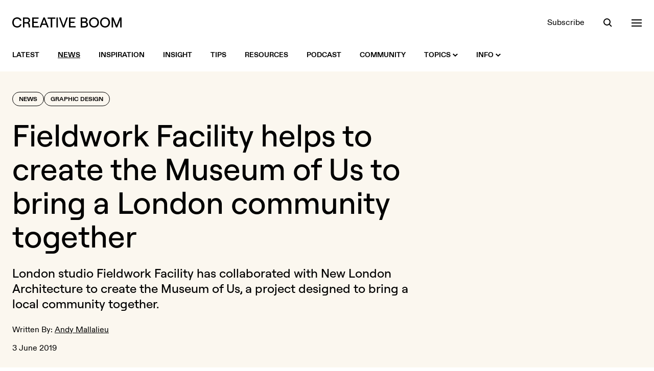

--- FILE ---
content_type: text/html; charset=UTF-8
request_url: https://www.creativeboom.com/news/fieldwork-facility-helps-to-create-the-museum-of-us-to-bring-a-london-community-together/
body_size: 16417
content:
<!doctype html>
<html class="no-js" lang="en">
<head>
  <meta charset="utf-8" />
  <meta http-equiv="Content-Type" content="text/html; charset=utf-8">
  <meta http-equiv="X-UA-Compatible" content="IE=edge" />
  <meta name="viewport" content="width=device-width, initial-scale=1, shrink-to-fit=no" />

  <title>Fieldwork Facility helps to create the Museum of Us to bring a London community together | Creative Boom</title>
  <meta name="description" content="London studio [Fieldwork Facility](http://fieldworkfacility.com/) has collaborated with New London Architecture to create the Museum of Us, a project ...">

  <link rel="stylesheet" href="/assets/front/css/main.1765968978.css" />

  <script>
    document.documentElement.className =
      document.documentElement.className.replace("no-js", "js");
  </script>

  <link rel="preload" href="/assets/front/fonts/ABCDiatype-Bold.woff" as="font" type="font/woff" crossorigin>
  <link rel="preload" href="/assets/front/fonts/ABCDiatype-Bold.woff2" as="font" type="font/woff2" crossorigin>
  <link rel="preload" href="/assets/front/fonts/ABCDiatype-Regular.woff" as="font" type="font/woff" crossorigin>
  <link rel="preload" href="/assets/front/fonts/ABCDiatype-Regular.woff2" as="font" type="font/woff2" crossorigin>
  <link rel="preload" href="/assets/front/fonts/Roobert-Medium.woff" as="font" type="font/woff" crossorigin>
  <link rel="preload" href="/assets/front/fonts/Roobert-Medium.woff2" as="font" type="font/woff2" crossorigin>

  <link rel="icon" type="image/png" href="/assets/front/img/favicon.png?v=2024">
  <link rel="apple-touch-icon" href="/assets/front/img/apple-touch-icon.png?v=2024a">

  <link rel="alternate" type="application/rss+xml" title="RSS 2.0" href="https://www.creativeboom.com/feed/" />

  <meta property="fb:admins" content="100003263880085">
  <meta name="google-site-verification" content="b-RKJSz86ioicI-ayRWuKMMf9jLO8OadjMTze6ieqFU" />
  <link href="https://plus.google.com/112606420416199484090" rel="publisher">
  <meta name="p:domain_verify" content="50583dae97742153bd3fd3ebda4b6bff"/>

  <meta property="fb:app_id" content="643348562363834">
  <meta property="og:site_name" content="Creative Boom">
  <meta name="twitter:site" content="@creativeboom">
  
  <meta name="twitter:card" content="summary_large_image" />
  <meta name="twitter:site" content="@creativeboom" />
  
  <meta property="og:type" content="article">
  <meta property="og:title" content="Fieldwork Facility helps to create the Museum of Us to bring a London community together">
  <meta property="og:description" content="Fieldwork Facility helps to create the Museum of Us to bring a London community together.
">
  <meta property="og:url" content="https://www.creativeboom.com/inspiration/fieldwork-facility-helps-to-create-the-museum-of-us-to-bring-a-london-community-together/">
  <meta property="article:publisher" content="https://facebook.com/CreativeBoom">
  <meta property="article:published_time" content="2019-06-03T07:50:00+01:00">

  <meta property="og:image" content="https://www.creativeboom.com/upload/articles/1e/1ecfe617fe5e3e7a0c2d63203b268fea39191401_800.jpg">
  <meta property="og:image:width" content="800">
  <meta property="og:image:height" content="533">

      <link rel="canonical" href="https://www.creativeboom.com/news/fieldwork-facility-helps-to-create-the-museum-of-us-to-bring-a-london-community-together/">
  
  
      <meta name="robots" content="max-image-preview:large">
  
  <script defer data-api="/api/pa-event" data-domain="creativeboom.com" src="/js/pa-script.js"></script>

  <script src="https://challenges.cloudflare.com/turnstile/v0/api.js" async defer></script>

</head>
<body class="bg-white text-black-900 w-full antialiased">
  <header class="bg-white fixed top-0 left-0 w-full z-50 transition-colors xl:relative" data-overlay-modifiers='{"open": "bg-black-900 text-white", "closed": "bg-white text-black-900"}'>
  <div class="container">
    <div class="flex justify-between items-center h-20 xl:pt-8 xl:pb-5 xl:h-auto">
      <div class="flex items-center relative">
        <a class="visible opacity-100 [transition:visibility_0s_linear_0s,opacity_200ms_linear_300ms]" href="/"
           data-logo-modifiers='{"closed":"visible opacity-100 [transition:visibility_0s_linear_0s,opacity_200ms_linear_300ms]", "open": "invisible opacity-0 [transition:visibility_0s_linear_200ms,opacity_200ms_linear_300ms]"}'>
          <svg xmlns="http://www.w3.org/2000/svg" class="fill-current transition-colors" width="214" height="20">
            <path class="transition-colors" d="M144.7 9.1c1.3-.6 2.5-2 2.5-3.8 0-3.2-2.4-5-6-5H134v19.6h7.6c4.1 0 6.6-2.2 6.6-5.7-.1-2.8-1.6-4.4-3.5-5.1zm-7.9-6.4h4.2c2.2 0 3.4.9 3.4 2.7 0 1.8-1.2 2.7-3.4 2.7h-4.2V2.7zm4.3 14.5h-4.3v-6.5h4.3c2.7 0 4.1 1.1 4.1 3.3s-1.3 3.2-4.1 3.2zM181.6 0c-5.6 0-9.7 4.2-9.7 10s4.1 10 9.7 10 9.7-4.2 9.7-10-4.1-10-9.7-10zm0 17.4c-3.9 0-6.8-3.2-6.8-7.4s2.9-7.4 6.8-7.4 6.7 3.2 6.7 7.4-2.8 7.4-6.7 7.4zM34.9 6.1c0-3.5-2.4-5.9-6.3-5.9h-7.7v19.6h2.9v-7.7h4.9c1.7 0 2.8 1.2 3 3l.4 4.7h2.8l-.4-5c-.1-1.9-1-3.4-2.5-4.3 1.7-.9 2.9-2.3 2.9-4.4zm-6.4 3.4h-4.7V2.7h4.7C31 2.7 32 4.3 32 6.1c0 1.7-1 3.4-3.5 3.4zm-19-6.9c2.8 0 5.1 1.6 5.5 3.9h3C17.5 2.7 14 0 9.6 0 4.6 0 0 3.3 0 10s4.5 10 9.6 10c4.5 0 8-2.7 8.4-6.5h-2.9c-.3 2.3-2.6 3.9-5.5 3.9C5.7 17.4 3 14.8 3 10s2.7-7.4 6.5-7.4zM61 .2l-7.7 19.6h3l1.9-5h8.3l1.9 5h3L63.7.2H61zm-1.9 12.1 3.2-8.4 3.2 8.4h-6.4zM210.4.2l-6.2 15.6L198 .2h-3.6v19.6h2.8V5.2l5.9 14.6h2.3l5.8-14.6v14.6h2.8V.2h-3.6zM42 11h7.8V8.4H42V2.8h9.6V.2H39.1v19.6H52v-2.6H42V11zM160 0c-5.6 0-9.7 4.2-9.7 10s4.1 10 9.7 10 9.7-4.2 9.7-10-4.2-10-9.7-10zm0 17.4c-3.9 0-6.8-3.2-6.8-7.4s2.9-7.4 6.8-7.4 6.7 3.2 6.7 7.4-2.8 7.4-6.7 7.4zM69.2 2.8h6.1v17h2.9v-17h6.1V.2H69.2v2.6zM114 11h7.8V8.4H114V2.8h9.6V.2h-12.5v19.6h12.8v-2.6H114V11zm-13.8 5.3L94.4.2h-2.9l7.3 19.6h2.9L109 .2h-3l-5.8 16.1zm-13.8 3.5h2.9V.2h-2.9v19.6z"/>
          </svg>
        </a>
        <a href="/" class="inline-block opacity-0 visible absolute top-[-2px] left-[142px] z-10 [transition:opacity_200ms_ease-in-out_300ms,left_300ms_ease-in-out_0s]"
           data-logo-modifiers='{"open": "opacity-100 left-0 top-[-2px] [transition:opacity_200ms_ease-in-out_0s,left_300ms_ease-in-out_300ms]", "closed": "opacity-0 left-[142px] top-[-2px] [transition:opacity_200ms_ease-in-out_300ms,left_300ms_ease-in-out_0s]"}'
           data-overlay-modifiers='{"open": "invisible", "closed": "visible"}'
           data-eyes
        >
        </a>
      </div>
      <div data-header-toolbar class="flex items-center space-x-9">
        <a class="hidden underline underline-offset-2 decoration-transparent transition-colors hover:decoration-current sm:block" href="/newsletter/">Subscribe</a>

<button data-search-trigger class="h-5 w-5 relative focus:outline-none block">
  <span aria-hidden="true" class="z-20 block absolute h-3.5 w-3.5 top-0.5 left-px rounded-full border-current border-2 transition-all duration-500 ease-in-out scale-100" data-search-modifiers='{"open": "opacity-0 scale-0", "closed": "opacity-100 scale-100"}'></span>
  <span aria-hidden="true" class="z-10 block absolute h-0.5 w-5 bg-current transform transition duration-500 ease-in-out rotate-45 scale-x-[0.3] origin-right bottom-px right-[3px]" data-search-modifiers='{"open": "scale-x-100", "closed": "scale-x-[0.3]"}'></span>
  <span aria-hidden="true" class="z-10 block absolute h-0.5 w-5 bg-current transform transition duration-500 ease-in-out -rotate-45 scale-x-0 origin-left bottom-px left-[3px]" data-search-modifiers='{"open": "scale-x-100", "closed": "scale-x-0"}'></span>
</button>

<button data-nav-trigger class="h-5 w-5 relative focus:outline-none block">
  <span aria-hidden="true" class="block absolute h-0.5 w-5 bg-current transform transition duration-500 ease-in-out -translate-y-1.5" data-nav-modifiers='{"open": "rotate-45", "closed": "-translate-y-1.5"}'></span>
  <span aria-hidden="true" class="block absolute h-0.5 w-5 bg-current transform transition duration-500 ease-in-out" data-nav-modifiers='{"open": "opacity-0", "closed": "opacity-1"}'></span>
  <span aria-hidden="true" class="block absolute h-0.5 w-5 bg-current transform transition duration-500 ease-in-out translate-y-1.5" data-nav-modifiers='{"open": "-rotate-45", "closed": "translate-y-1.5"}'></span>
</button>
      </div>
    </div>
  </div>
</header>


<nav class="hidden bg-white xl:block xl:sticky xl:top-0 xl:transition-colors xl:z-50" data-overlay-modifiers='{"open": "bg-black-900", "closed": "bg-white"}'>
  <div class="container">
    <div class="flex items-center justify-between h-16">
      <div class="flex items-center">

        <div class="relative">
          <div class="absolute left-0 top-1/2 -translate-y-1/2 invisible opacity-0 [transition:visibility_0s_linear_200ms,opacity_200ms]" data-intersect-modifiers='{"closed":"invisible opacity-0 [transition:visibility_0s_linear_200ms,opacity_200ms]", "open": "visible opacity-100 [transition:visibility_0s_linear_0s,opacity_200ms]"}' data-overlay-modifiers='{"open": "invisible", "closed": "visible"}'>
            <a href="/" class="flex cursor-pointer" data-eyes></a>
          </div>
        </div>

        <div class="visible transition-all pl-0 delay-200" data-intersect-modifiers='{"closed":"pl-0 delay-200", "open":"pl-[76px] delay-0"}' data-overlay-modifiers='{"open": "invisible", "closed": "visible"}'></ul>
          <ul class="flex space-x-9">

            <li>
              <a class="flex items-center h-16 text-sm uppercase font-bold group" href="/">
                <span class="underline underline-offset-2 decoration-2 transition-colors group-hover:decoration-black-900 decoration-transparent">Latest</span>
              </a>
            </li>

                                        <li>
                <a class="flex items-center h-16 text-sm uppercase font-bold group" href="/news/">
                  <span class="underline underline-offset-2 decoration-2 transition-colors group-hover:decoration-black-900 decoration-black-900">News</span>
                                  </a>
                              </li>
                                        <li>
                <a class="flex items-center h-16 text-sm uppercase font-bold group" href="/inspiration/">
                  <span class="underline underline-offset-2 decoration-2 transition-colors group-hover:decoration-black-900 decoration-transparent">Inspiration</span>
                                  </a>
                              </li>
                                        <li>
                <a class="flex items-center h-16 text-sm uppercase font-bold group" href="/insight/">
                  <span class="underline underline-offset-2 decoration-2 transition-colors group-hover:decoration-black-900 decoration-transparent">Insight</span>
                                  </a>
                              </li>
                                        <li>
                <a class="flex items-center h-16 text-sm uppercase font-bold group" href="/tips/">
                  <span class="underline underline-offset-2 decoration-2 transition-colors group-hover:decoration-black-900 decoration-transparent">Tips</span>
                                  </a>
                              </li>
                                        <li>
                <a class="flex items-center h-16 text-sm uppercase font-bold group" href="/resources/">
                  <span class="underline underline-offset-2 decoration-2 transition-colors group-hover:decoration-black-900 decoration-transparent">Resources</span>
                                  </a>
                              </li>
            
            <li>
              <a class="flex items-center h-16 text-sm uppercase font-bold group" href="/podcast/">
                <span class="underline underline-offset-2 decoration-2 transition-colors group-hover:decoration-black-900 decoration-transparent">Podcast</span>
              </a>
            </li>

            <li>
              <a class="flex items-center h-16 text-sm uppercase font-bold group" href="/community/">
                <span class="underline underline-offset-2 decoration-2 transition-colors group-hover:decoration-black-900 decoration-transparent">Community</span>
              </a>
            </li>

            <li>
              <a class="flex items-center h-16 text-sm uppercase font-bold group" href="#">
                <span class="underline underline-offset-2 decoration-2 transition-colors group-hover:decoration-black-900 decoration-transparent">Topics</span>
                <svg xmlns="http://www.w3.org/2000/svg" class="w-2.5 h-2.5 ml-1 fill-black-900 rotate-0 transition-all transform" data-intent-arrow='{"out":"rotate-0", "in": "rotate-180"}' viewBox="0 0 10 6"><path d="M5 6 0 1.4 1.5 0 5 3.2 8.5.1 10 1.4z"/></svg>
              </a>
              <div class="bg-white absolute w-full z-20 top-100 left-0 pt-10 pb-12 invisible opacity-0 [transition:visibility_0s_linear_200ms,opacity_200ms] group-hover:visible group-hover:opacity-100 group-hover:[transition:visibility_0s_linear_0s,opacity_200ms]"
                   data-intent='{"out":"invisible opacity-0 [transition:visibility_0s_linear_200ms,opacity_200ms]", "in": "visible opacity-100 [transition:visibility_0s_linear_0s,opacity_200ms]"}'>
                <div class="container">
                              <div class="flex flex-wrap gap-x-2 gap-y-3 sm:gap-x-3">
          
        
        
        
<a  class="block leading-none rounded-full border transition-colors font-display font-medium px-4 pt-1.5 pb-2 text-lg sm:text-2xl sm:px-6 md:text-3xl border-black-900 hover:bg-lilac-900 hover:border-lilac-900 hover:text-black-900" href="/advertising/">Advertising</a>


          
        
        
        
<a  class="block leading-none rounded-full border transition-colors font-display font-medium px-4 pt-1.5 pb-2 text-lg sm:text-2xl sm:px-6 md:text-3xl border-black-900 hover:bg-yellow-900 hover:border-yellow-900 hover:text-black-900" href="/animation/">Animation</a>


          
        
        
        
<a  class="block leading-none rounded-full border transition-colors font-display font-medium px-4 pt-1.5 pb-2 text-lg sm:text-2xl sm:px-6 md:text-3xl border-black-900 hover:bg-green-900 hover:border-green-900 hover:text-black-900" href="/art-culture/">Art & Culture</a>


          
        
        
        
<a  class="block leading-none rounded-full border transition-colors font-display font-medium px-4 pt-1.5 pb-2 text-lg sm:text-2xl sm:px-6 md:text-3xl border-black-900 hover:bg-orange-900 hover:border-orange-900 hover:text-black-900" href="/creative-industry/">Creative Industry</a>


          
        
        
        
<a  class="block leading-none rounded-full border transition-colors font-display font-medium px-4 pt-1.5 pb-2 text-lg sm:text-2xl sm:px-6 md:text-3xl border-black-900 hover:bg-mist-900 hover:border-mist-900 hover:text-black-900" href="/digital/">Digital</a>


          
        
        
        
<a  class="block leading-none rounded-full border transition-colors font-display font-medium px-4 pt-1.5 pb-2 text-lg sm:text-2xl sm:px-6 md:text-3xl border-black-900 hover:bg-lilac-900 hover:border-lilac-900 hover:text-black-900" href="/film/">Film</a>


          
        
        
        
<a  class="block leading-none rounded-full border transition-colors font-display font-medium px-4 pt-1.5 pb-2 text-lg sm:text-2xl sm:px-6 md:text-3xl border-black-900 hover:bg-yellow-900 hover:border-yellow-900 hover:text-black-900" href="/graphic-design/">Graphic Design</a>


          
        
        
        
<a  class="block leading-none rounded-full border transition-colors font-display font-medium px-4 pt-1.5 pb-2 text-lg sm:text-2xl sm:px-6 md:text-3xl border-black-900 hover:bg-green-900 hover:border-green-900 hover:text-black-900" href="/illustration/">Illustration</a>


          
        
        
        
<a  class="block leading-none rounded-full border transition-colors font-display font-medium px-4 pt-1.5 pb-2 text-lg sm:text-2xl sm:px-6 md:text-3xl border-black-900 hover:bg-orange-900 hover:border-orange-900 hover:text-black-900" href="/photography/">Photography</a>


          
        
        
        
<a  class="block leading-none rounded-full border transition-colors font-display font-medium px-4 pt-1.5 pb-2 text-lg sm:text-2xl sm:px-6 md:text-3xl border-black-900 hover:bg-mist-900 hover:border-mist-900 hover:text-black-900" href="/product-design/">Product Design</a>


          
        
        
        
<a  class="block leading-none rounded-full border transition-colors font-display font-medium px-4 pt-1.5 pb-2 text-lg sm:text-2xl sm:px-6 md:text-3xl border-black-900 hover:bg-lilac-900 hover:border-lilac-900 hover:text-black-900" href="/publishing/">Publishing</a>


          
        
        
        
<a  class="block leading-none rounded-full border transition-colors font-display font-medium px-4 pt-1.5 pb-2 text-lg sm:text-2xl sm:px-6 md:text-3xl border-black-900 hover:bg-yellow-900 hover:border-yellow-900 hover:text-black-900" href="/spatial-design/">Spatial Design</a>


      </div>

                </div>
              </div>
            </li>

            <li>
              <a class="flex items-center h-16 text-sm uppercase font-bold group" href="#">
                <span class="underline underline-offset-2 decoration-2 transition-colors group-hover:decoration-black-900 decoration-transparent">Info</span>
                <svg xmlns="http://www.w3.org/2000/svg" class="w-2.5 h-2.5 ml-1 fill-black-900 rotate-0 transition-all transform" data-intent-arrow='{"out":"rotate-0", "in": "rotate-180"}' viewBox="0 0 10 6"><path d="M5 6 0 1.4 1.5 0 5 3.2 8.5.1 10 1.4z"/></svg>
              </a>
              <div class="bg-white absolute w-full z-20 top-100 left-0 pt-10 pb-12 invisible opacity-0 [transition:visibility_0s_linear_200ms,opacity_200ms] group-hover:visible group-hover:opacity-100 group-hover:[transition:visibility_0s_linear_0s,opacity_200ms]"
                   data-intent='{"out":"invisible opacity-0 [transition:visibility_0s_linear_200ms,opacity_200ms]", "in": "visible opacity-100 [transition:visibility_0s_linear_0s,opacity_200ms]"}'>
                <div class="container">
                                                <div class="flex flex-wrap gap-x-2 gap-y-3 sm:gap-x-3">
          
        
        
        
<a  class="block leading-none rounded-full border transition-colors font-display font-medium px-4 pt-1.5 pb-2 text-lg sm:text-2xl sm:px-6 md:text-3xl border-black-900 hover:bg-lilac-900 hover:border-lilac-900 hover:text-black-900" href="/page/about-us/">About</a>


          
        
        
        
<a  class="block leading-none rounded-full border transition-colors font-display font-medium px-4 pt-1.5 pb-2 text-lg sm:text-2xl sm:px-6 md:text-3xl border-black-900 hover:bg-yellow-900 hover:border-yellow-900 hover:text-black-900" href="/page/contact-us/">Contact</a>


          
        
        
        
<a  class="block leading-none rounded-full border transition-colors font-display font-medium px-4 pt-1.5 pb-2 text-lg sm:text-2xl sm:px-6 md:text-3xl border-black-900 hover:bg-green-900 hover:border-green-900 hover:text-black-900" href="/page/submit/">Get Featured</a>


          
        
        
        
<a  class="block leading-none rounded-full border transition-colors font-display font-medium px-4 pt-1.5 pb-2 text-lg sm:text-2xl sm:px-6 md:text-3xl border-black-900 hover:bg-orange-900 hover:border-orange-900 hover:text-black-900" href="/page/advertising/">Advertise</a>


          
        
        
        
<a  class="block leading-none rounded-full border transition-colors font-display font-medium px-4 pt-1.5 pb-2 text-lg sm:text-2xl sm:px-6 md:text-3xl border-black-900 hover:bg-mist-900 hover:border-mist-900 hover:text-black-900" href="/newsletter">Newsletter</a>


      </div>

                </div>
              </div>
            </li>

          </ul>
        </div>

      </div>

      <div class="flex items-center space-x-9 text-black-900 invisible opacity-0 [transition:visibility_0s_linear_200ms,opacity_200ms]" data-overlay-modifiers='{"open": "text-white", "closed": "text-black-900"}' data-intersect-modifiers='{"closed":"invisible opacity-0 [transition:visibility_0s_linear_200ms,opacity_200ms]", "open": "visible opacity-100 [transition:visibility_0s_linear_0s,opacity_200ms]"}'>
        <a class="hidden underline underline-offset-2 decoration-transparent transition-colors hover:decoration-current sm:block" href="/newsletter/">Subscribe</a>

<button data-search-trigger class="h-5 w-5 relative focus:outline-none block">
  <span aria-hidden="true" class="z-20 block absolute h-3.5 w-3.5 top-0.5 left-px rounded-full border-current border-2 transition-all duration-500 ease-in-out scale-100" data-search-modifiers='{"open": "opacity-0 scale-0", "closed": "opacity-100 scale-100"}'></span>
  <span aria-hidden="true" class="z-10 block absolute h-0.5 w-5 bg-current transform transition duration-500 ease-in-out rotate-45 scale-x-[0.3] origin-right bottom-px right-[3px]" data-search-modifiers='{"open": "scale-x-100", "closed": "scale-x-[0.3]"}'></span>
  <span aria-hidden="true" class="z-10 block absolute h-0.5 w-5 bg-current transform transition duration-500 ease-in-out -rotate-45 scale-x-0 origin-left bottom-px left-[3px]" data-search-modifiers='{"open": "scale-x-100", "closed": "scale-x-0"}'></span>
</button>

<button data-nav-trigger class="h-5 w-5 relative focus:outline-none block">
  <span aria-hidden="true" class="block absolute h-0.5 w-5 bg-current transform transition duration-500 ease-in-out -translate-y-1.5" data-nav-modifiers='{"open": "rotate-45", "closed": "-translate-y-1.5"}'></span>
  <span aria-hidden="true" class="block absolute h-0.5 w-5 bg-current transform transition duration-500 ease-in-out" data-nav-modifiers='{"open": "opacity-0", "closed": "opacity-1"}'></span>
  <span aria-hidden="true" class="block absolute h-0.5 w-5 bg-current transform transition duration-500 ease-in-out translate-y-1.5" data-nav-modifiers='{"open": "-rotate-45", "closed": "translate-y-1.5"}'></span>
</button>
      </div>
    </div>
  </div>
</nav>

<div class="bg-black-900 text-white flex min-h-full opacity-0 fixed top-0 left-0 bottom-0 invisible w-full z-40 [transition:visibility_0s_linear_200ms,opacity_200ms]" data-overlay data-overlay-modifiers='{"open": "visible opacity-1 [transition:visibility_0s_linear_0s,opacity_200ms]", "closed": "opacity-0 invisible [transition:visibility_0s_linear_200ms,opacity_200ms]"}'>
  <div class="overflow-scroll relative w-full" data-overlay-container>
    <div class="container">
      <div class="relative pt-28 pb-40 md:pt-52">
        <div class="opacity-0 invisible absolute top-28 left-0 z-10 w-full [transition:visibility_0s_linear_200ms,opacity_200ms] md:top-52" data-search data-search-modifiers='{"open": "visible opacity-1 [transition:visibility_0s_linear_0s,opacity_200ms]", "closed": "opacity-0 invisible [transition:visibility_0s_linear_200ms,opacity_200ms]"}'>
          <div data-searchform>
            <form novalidate action="/search/" method="get" class="relative">
              <label class="sr-only">Search</label>
              <input data-searchform-input type="search" name="q" placeholder="Search&hellip;" autocomplete="off" class="w-full appearance-none bg-transparent border-b border-black-400 font-display font-medium py-2.5 pr-16 text-3xl outline-none rounded-none shadow-none md:text-4xl placeholder:text-black-600 focus:border-white focus:ring-0 focus:ring-offset-0">
              <button data-searchform-submit type="submit" class="bg-transparent absolute bottom-2 right-0 flex items-center justify-center h-13 w-13 group rounded-full transition-all md:bottom-3 hover:bg-white disabled:hover:bg-transparent">
                <svg xmlns="http://www.w3.org/2000/svg" class="h-4 w-4 " viewBox="0 0 16 16">
                  <path class="fill-white transition-colors group-disabled:fill-black-600 group-hover:fill-black-900" d="M12.1 10.7c.8-1.1 1.3-2.5 1.3-4a6.7 6.7 0 1 0-6.7 6.7c1.5 0 2.9-.5 4-1.3l3.9 3.9 1.4-1.4-3.9-3.9zm-5.4.8c-2.6 0-4.8-2.1-4.8-4.8S4 1.9 6.7 1.9s4.8 2.1 4.8 4.8-2.2 4.8-4.8 4.8z"/>
                </svg>
              </button>
            </form>
          </div>
        </div>
        <div class="opacity-0 invisible relative z-20 w-full [transition:visibility_0s_linear_200ms,opacity_200ms]" data-nav data-nav-modifiers='{"open": "visible opacity-1 [transition:visibility_0s_linear_0s,opacity_200ms]", "closed": "opacity-0 invisible [transition:visibility_0s_linear_200ms,opacity_200ms]"}'>
          <div class="hidden lg:grid lg:grid-cols-5 xl:grid-cols-6">
  <div class="xl:col-span-2">
    <div class="mb-5">
      <h3 class="text-yellow-900 text-lg">Topics</h3>
    </div>
    <div>
      <ul class="space-y-0.5 text-lg sm:columns-2 lg:columns-1 xl:columns-2 xl:pr-8">
                  <li><a class="underline decoration-transparent transition-colors hover:decoration-white" href="/advertising/">Advertising</a></li>
                  <li><a class="underline decoration-transparent transition-colors hover:decoration-white" href="/animation/">Animation</a></li>
                  <li><a class="underline decoration-transparent transition-colors hover:decoration-white" href="/art-culture/">Art &amp; Culture</a></li>
                  <li><a class="underline decoration-transparent transition-colors hover:decoration-white" href="/creative-industry/">Creative Industry</a></li>
                  <li><a class="underline decoration-transparent transition-colors hover:decoration-white" href="/digital/">Digital</a></li>
                  <li><a class="underline decoration-transparent transition-colors hover:decoration-white" href="/film/">Film</a></li>
                  <li><a class="underline decoration-transparent transition-colors hover:decoration-white" href="/graphic-design/">Graphic Design</a></li>
                  <li><a class="underline decoration-transparent transition-colors hover:decoration-white" href="/illustration/">Illustration</a></li>
                  <li><a class="underline decoration-transparent transition-colors hover:decoration-white" href="/photography/">Photography</a></li>
                  <li><a class="underline decoration-transparent transition-colors hover:decoration-white" href="/product-design/">Product Design</a></li>
                  <li><a class="underline decoration-transparent transition-colors hover:decoration-white" href="/publishing/">Publishing</a></li>
                  <li><a class="underline decoration-transparent transition-colors hover:decoration-white" href="/spatial-design/">Spatial Design</a></li>
              </ul>
    </div>
  </div>

  <div>
    <div class="mb-5">
      <h3 class="text-green-900 text-lg">Sections</h3>
    </div>
    <div>
      <ul class="space-y-0.5 text-lg">
                              <li><a class="underline decoration-transparent transition-colors hover:decoration-white" href="/news/">News</a></li>
                                        <li><a class="underline decoration-transparent transition-colors hover:decoration-white" href="/inspiration/">Inspiration</a></li>
                                        <li><a class="underline decoration-transparent transition-colors hover:decoration-white" href="/insight/">Insight</a></li>
                                        <li><a class="underline decoration-transparent transition-colors hover:decoration-white" href="/tips/">Tips</a></li>
                                        <li><a class="underline decoration-transparent transition-colors hover:decoration-white" href="/resources/">Resources</a></li>
                        </ul>
    </div>
  </div>

  <div>
    <div class="mb-5">
      <h3 class="text-lilac-900 text-lg">Extras</h3>
    </div>
    <div>
      <ul class="space-y-0.5 text-lg">
        <li><a class="underline decoration-transparent transition-colors hover:decoration-white" href="/community/">Community</a></li>
        <li><a class="underline decoration-transparent transition-colors hover:decoration-white" href="/podcast/">Podcast</a></li>
        <li><a class="underline decoration-transparent transition-colors hover:decoration-white" href="/newsletter/">Newsletter</a></li>
      </ul>
    </div>
  </div>

  <div>
    <div class="mb-5">
      <h3 class="text-orange-900 text-lg">Info</h3>
    </div>
    <div>
      <ul class="space-y-0.5 text-lg">
        <li><a class="underline decoration-transparent transition-colors hover:decoration-white" href="/page/about-us/">About</a></li>
        <li><a class="underline decoration-transparent transition-colors hover:decoration-white" href="/page/contact-us/">Contact</a></li>
        <li><a class="underline decoration-transparent transition-colors hover:decoration-white" href="/page/submit/">Get Featured</a></li>
        <li><a class="underline decoration-transparent transition-colors hover:decoration-white" href="/page/advertising/">Advertise</a></li>
      </ul>
    </div>
  </div>

  <div>
    <div class="mb-5">
      <h3 class="text-mist-900 text-lg">Social</h3>
    </div>
    <div>
      <ul class="space-y-0.5 text-lg">
        <li><a class="underline decoration-transparent transition-colors hover:decoration-white" href="https://instagram.com/creativeboom">Instagram</a></li>
        <li><a class="underline decoration-transparent transition-colors hover:decoration-white" href="https://tiktok.com/@creativeboom">TikTok</a></li>
        <li><a class="underline decoration-transparent transition-colors hover:decoration-white" href="https://www.youtube.com/@creativeboomofficial">YouTube</a></li>
        <li><a class="underline decoration-transparent transition-colors hover:decoration-white" href="https://twitter.com/creativeboom">X (formerly Twitter)</a></li>
        <!--<li><a class="underline decoration-transparent transition-colors hover:decoration-white" href="https://facebook.com/CreativeBoom">Facebook</a></li>-->
        <li><a class="underline decoration-transparent transition-colors hover:decoration-white" href="https://www.linkedin.com/company/creativeboom/">LinkedIn</a></li>
        <li><a class="underline decoration-transparent transition-colors hover:decoration-white" href="https://www.threads.com/@creativeboom">Threads</a></li>
        <li><a class="underline decoration-transparent transition-colors hover:decoration-white" href="https://www.pinterest.com/creativeboom/">Pinterest</a></li>
      </ul>
    </div>
  </div>
</div>
          
<div data-accordion="collapse" class="border-b border-black-600 lg:hidden">
  <div class="flex items-center justify-between w-full border-black-600 border-t py-6" id="accordion-heading-1" data-accordion-target="#accordion-body-1">
    <h3 class="text-yellow-900 text-lg">Topics</h3>
      <div data-accordion-icon class="w-5 h-5 flex items-center justify-center relative">
    <span class="w-4 h-0.5 bg-white absolute rotate-90 origin-center transition-opacity"></span>
    <span class="w-4 h-0.5 bg-white absolute"></span>
  </div>

  </div>
  <div class="overflow-hidden [transition:height]" id="accordion-body-1" data-accordion-content aria-labelledby="accordion-heading-1">
    <div class="pb-6">
      <ul class="space-y-0.5 text-lg sm:columns-2 lg:columns-1 xl:columns-2">
                  <li><a class="underline decoration-transparent transition-colors hover:decoration-white" href="/advertising/">Advertising</a></li>
                  <li><a class="underline decoration-transparent transition-colors hover:decoration-white" href="/animation/">Animation</a></li>
                  <li><a class="underline decoration-transparent transition-colors hover:decoration-white" href="/art-culture/">Art &amp; Culture</a></li>
                  <li><a class="underline decoration-transparent transition-colors hover:decoration-white" href="/creative-industry/">Creative Industry</a></li>
                  <li><a class="underline decoration-transparent transition-colors hover:decoration-white" href="/digital/">Digital</a></li>
                  <li><a class="underline decoration-transparent transition-colors hover:decoration-white" href="/film/">Film</a></li>
                  <li><a class="underline decoration-transparent transition-colors hover:decoration-white" href="/graphic-design/">Graphic Design</a></li>
                  <li><a class="underline decoration-transparent transition-colors hover:decoration-white" href="/illustration/">Illustration</a></li>
                  <li><a class="underline decoration-transparent transition-colors hover:decoration-white" href="/photography/">Photography</a></li>
                  <li><a class="underline decoration-transparent transition-colors hover:decoration-white" href="/product-design/">Product Design</a></li>
                  <li><a class="underline decoration-transparent transition-colors hover:decoration-white" href="/publishing/">Publishing</a></li>
                  <li><a class="underline decoration-transparent transition-colors hover:decoration-white" href="/spatial-design/">Spatial Design</a></li>
              </ul>
    </div>
  </div>

  <div class="flex items-center justify-between w-full border-black-600 border-t py-6" id="accordion-heading-2" data-accordion-target="#accordion-body-2">
    <h3 class="text-green-900 text-lg">Sections</h3>
      <div data-accordion-icon class="w-5 h-5 flex items-center justify-center relative">
    <span class="w-4 h-0.5 bg-white absolute rotate-90 origin-center transition-opacity"></span>
    <span class="w-4 h-0.5 bg-white absolute"></span>
  </div>

  </div>
  <div class="overflow-hidden [transition:height]" id="accordion-body-2" data-accordion-content aria-labelledby="accordion-heading-2">
    <div class="pb-6">
      <ul class="space-y-0.5 text-lg">
                              <li><a class="underline decoration-transparent transition-colors hover:decoration-white" href="/news/">News</a></li>
                                        <li><a class="underline decoration-transparent transition-colors hover:decoration-white" href="/inspiration/">Inspiration</a></li>
                                        <li><a class="underline decoration-transparent transition-colors hover:decoration-white" href="/insight/">Insight</a></li>
                                        <li><a class="underline decoration-transparent transition-colors hover:decoration-white" href="/tips/">Tips</a></li>
                                        <li><a class="underline decoration-transparent transition-colors hover:decoration-white" href="/resources/">Resources</a></li>
                        </ul>
    </div>
  </div>

  <div class="flex items-center justify-between w-full border-black-600 border-t py-6" id="accordion-heading-3" data-accordion-target="#accordion-body-3">
    <h3 class="text-lilac-900 text-lg">Extras</h3>
      <div data-accordion-icon class="w-5 h-5 flex items-center justify-center relative">
    <span class="w-4 h-0.5 bg-white absolute rotate-90 origin-center transition-opacity"></span>
    <span class="w-4 h-0.5 bg-white absolute"></span>
  </div>

  </div>
  <div class="overflow-hidden [transition:height]" id="accordion-body-3" data-accordion-content aria-labelledby="accordion-heading-3">
    <div class="pb-6">
      <ul class="space-y-0.5 text-lg">
        <li><a class="underline decoration-transparent transition-colors hover:decoration-white" href="/community/">Community</a></li>
        <li><a class="underline decoration-transparent transition-colors hover:decoration-white" href="/podcast/">Podcast</a></li>
        <li><a class="underline decoration-transparent transition-colors hover:decoration-white" href="/newsletter/">Newsletter</a></li>
      </ul>
    </div>
  </div>

  <div class="flex items-center justify-between w-full border-black-600 border-t py-6" id="accordion-heading-4" data-accordion-target="#accordion-body-4">
    <h3 class="text-orange-900 text-lg">Info</h3>
      <div data-accordion-icon class="w-5 h-5 flex items-center justify-center relative">
    <span class="w-4 h-0.5 bg-white absolute rotate-90 origin-center transition-opacity"></span>
    <span class="w-4 h-0.5 bg-white absolute"></span>
  </div>

  </div>
  <div class="overflow-hidden [transition:height]" id="accordion-body-4" data-accordion-content aria-labelledby="accordion-heading-4">
    <div class="pb-6">
      <ul class="space-y-0.5 text-lg">
        <li><a class="underline decoration-transparent transition-colors hover:decoration-white" href="/page/about-us/">About</a></li>
        <li><a class="underline decoration-transparent transition-colors hover:decoration-white" href="/page/contact-us/">Contact</a></li>
        <li><a class="underline decoration-transparent transition-colors hover:decoration-white" href="/page/submit/">Get Featured</a></li>
        <li><a class="underline decoration-transparent transition-colors hover:decoration-white" href="/page/advertising/">Advertise</a></li>
      </ul>
    </div>
  </div>

  <div class="flex items-center justify-between w-full border-black-600 border-t py-6" id="accordion-heading-5" data-accordion-target="#accordion-body-5">
    <h3 class="text-mist-900 text-lg">Social</h3>
      <div data-accordion-icon class="w-5 h-5 flex items-center justify-center relative">
    <span class="w-4 h-0.5 bg-white absolute rotate-90 origin-center transition-opacity"></span>
    <span class="w-4 h-0.5 bg-white absolute"></span>
  </div>

  </div>
  <div class="overflow-hidden [transition:height]" id="accordion-body-5" data-accordion-content aria-labelledby="accordion-heading-5">
    <div class="pb-6">
      <ul class="space-y-0.5 text-lg">
        <li><a class="underline decoration-transparent transition-colors hover:decoration-white" href="https://instagram.com/creativeboom">Instagram</a></li>
        <li><a class="underline decoration-transparent transition-colors hover:decoration-white" href="https://tiktok.com/@creativeboom">TikTok</a></li>
        <li><a class="underline decoration-transparent transition-colors hover:decoration-white" href="https://www.youtube.com/@creativeboomofficial">YouTube</a></li>
        <li><a class="underline decoration-transparent transition-colors hover:decoration-white" href="https://twitter.com/creativeboom">X (formerly Twitter)</a></li>
        <!--<li><a class="underline decoration-transparent transition-colors hover:decoration-white" href="https://facebook.com/CreativeBoom">Facebook</a></li>-->
        <li><a class="underline decoration-transparent transition-colors hover:decoration-white" href="https://www.linkedin.com/company/creativeboom/">LinkedIn</a></li>
        <li><a class="underline decoration-transparent transition-colors hover:decoration-white" href="https://www.threads.com/@creativeboom">Threads</a></li>
        <li><a class="underline decoration-transparent transition-colors hover:decoration-white" href="https://www.pinterest.com/creativeboom/">Pinterest</a></li>
      </ul>
    </div>
  </div>
</div>
        </div>
      </div>
    </div>
  </div>
</div>
  <div data-content class="pt-20 xl:pt-0">
<div itemscope itemtype="http://schema.org/NewsArticle">

  <meta itemscope itemprop="mainEntityOfPage" itemType="https://schema.org/WebPage" itemid="https://www.creativeboom.com/news/fieldwork-facility-helps-to-create-the-museum-of-us-to-bring-a-london-community-together/">
  <meta itemprop="datePublished" content="2019-06-03T07:50:00+01:00">
  <meta itemprop="dateModified" content="2021-10-11T11:56:26+01:00">

  <div itemprop="publisher" itemscope itemtype="https://schema.org/Organization">
    <div itemprop="logo" itemscope itemtype="https://schema.org/ImageObject">
      <meta itemprop="url" content="https://www.creativeboom.com/assets/front/img/logo@2x.png?v=2024">
      <meta itemprop="width" content="490">
      <meta itemprop="height" content="48">
    </div>
    <meta itemprop="name" content="Creative Boom">
  </div>

  <div class="bg-cream-900 py-10">
    <div class="container">
      <div class="xl:grid xl:grid-cols-12 xl:gap-x-12">
        <div class="space-y-6 xl:col-span-8">
          <div>
                        <div class="flex flex-wrap gap-2">
          
        
                  
        
<a  class="block leading-none rounded-full border transition-colors pt-2 pb-1.5 px-3 text-xs font-bold uppercase border-black-900 hover:bg-black-900 hover:text-white" href="/news/">News</a>


          
        
                  
        
<a  class="block leading-none rounded-full border transition-colors pt-2 pb-1.5 px-3 text-xs font-bold uppercase border-black-900 hover:bg-black-900 hover:text-white" href="/graphic-design/">Graphic Design</a>


      </div>

          </div>
          <h1 itemprop="headline" class="font-display font-medium text-3xl md:text-4xl">Fieldwork Facility helps to create the Museum of Us to bring a London community together</h1>
                      <div class="font-display font-medium text-xl">
              <p itemprop="description"><p>London studio <a href="http://fieldworkfacility.com/">Fieldwork Facility</a> has collaborated with New London Architecture to create the Museum of Us, a project designed to bring a local community together.</p></p>
            </div>
                    <div class="space-y-3">
            <div itemprop="author" itemscope itemtype="https://schema.org/Person">Written By: <a class="underline transition-colors hover:decoration-transparent" itemprop="url" href="/contributors/andy-mallalieu/"><span itemprop="name">Andy Mallalieu</span></a></div>
            <div>
              <time itemprop="datePublished" datetime="2019-06-03T07:50:00+01:00" pubdate>3 June 2019</time>
            </div>
          </div>
        </div>
      </div>
    </div>
  </div>

              <div class="bg-white overflow-hidden">
      <figure>
        <div class="relative">
          <div class="container">
                          <img class="relative w-full z-20 bg-mist-200"
                   src="https://www.creativeboom.com/upload/articles/1e/1ecfe617fe5e3e7a0c2d63203b268fea39191401_1280.jpg"
                   srcset="https://www.creativeboom.com/upload/articles/1e/1ecfe617fe5e3e7a0c2d63203b268fea39191401_1280.jpg 1280w, https://www.creativeboom.com/upload/articles/1e/1ecfe617fe5e3e7a0c2d63203b268fea39191401_2560.jpg 2560w"
                   alt=""
                   width="1280"
                   height="853">
                        <div class="bg-cream-900 absolute top-0 left-0 w-screen h-1/2 z-10"></div>
          </div>
        </div>
              </figure>
    </div>
  
  <div class="bg-white py-12 md:py-16">
    <div class="container">

      <div class="lg:grid lg:grid-cols-12 lg:gap-x-12">
        <div class="lg:col-span-8">

          <div class="prose max-w-none prose-xl prose-black-900 prose-headings:font-display prose-headings:font-medium prose-a:decoration-black-900 prose-a:transition-colors hover:prose-a:decoration-transparent prose-blockquote:pl-0 prose-blockquote:border-none prose-blockquote:font-display prose-blockquote:font-medium prose-blockquote:text-2xl prose-blockquote:not-italic prose-hr:border-black-900">
            

<p class="first-letter:text-5xl first-letter:font-display first-letter:font-medium first-letter:mr-3 first-letter:float-left first-letter:leading-[74px]">Piloted in the Old Kent Road area for <a href="https://www.southwark.gov.uk/">Southwark Council</a>, the campaign, exhibition, project space and programme of events were designed to get local residents talking with local businesses, community organisations and action groups.</p>

<p>The epicentre of the project was a refurbished shop on Old Kent Road which Fieldwork Facility transformed into a "positive and democratic space to enable conversations and engagement on the long-term plans for the area". </p>

<p>"Projects like these often come with scepticism over how a council spends its money," says Robin Howie, founder and creative director of <a href="http://fieldworkfacility.com/projects/museumofus">Fieldwork Facility</a>. "In our research, we discovered a fantastic array of diverse industry in the Old Kent Road area. We decided wherever we could we would use local manufacturers for the exhibition. I'm proud to say that we kept 67.5% of our production expenditure (for the exhibitions build and print) within the local economy."</p>

<p>The project‘s identity manifested as a simple sticker that was used to make communications feel like a celebration of inclusivity. Fieldwork Facility also commissioned <a href="http://sukidhanda.com/">Suki Dhanda</a> to shoot portraits that unequivocally said "us" to all people around Old Kent Road.</p>

                                      <div class="article-media not-prose grid md:grid-cols-2 gap-6 my-12 md:my-16">
                    
        
  <figure class="col-span-2" itemprop="image" itemscope itemtype="https://schema.org/ImageObject">
        <img class="w-full bg-cream-900"
         style="aspect-ratio: 1.6664887940235"
         src="https://www.creativeboom.com/upload/articles/9e/9e90837eac485ca58a56f5defa83d8c8445a14d3_944.jpg"
         srcset="https://www.creativeboom.com/upload/articles/9e/9e90837eac485ca58a56f5defa83d8c8445a14d3_944.jpg 944w, https://www.creativeboom.com/upload/articles/9e/9e90837eac485ca58a56f5defa83d8c8445a14d3_1888.jpg 1888w"
         alt="" width="944" loading="lazy">
        <meta itemprop="url" content="https://www.creativeboom.com/upload/articles/9e/9e90837eac485ca58a56f5defa83d8c8445a14d3_944.jpg">
    <meta itemprop="width" content="944">
    <meta itemprop="height" content="566">
  </figure>


        </div>
                          <div class="article-media not-prose grid md:grid-cols-2 gap-6 my-12 md:my-16">
                    
        
  <figure class="col-span-2" itemprop="image" itemscope itemtype="https://schema.org/ImageObject">
        <img class="w-full bg-cream-900"
         style="aspect-ratio: 0.6668"
         src="https://www.creativeboom.com/upload/articles/8e/8e7b623201dc03152dd13de18362a346b75595bd_944.jpg"
         srcset="https://www.creativeboom.com/upload/articles/8e/8e7b623201dc03152dd13de18362a346b75595bd_944.jpg 944w, https://www.creativeboom.com/upload/articles/8e/8e7b623201dc03152dd13de18362a346b75595bd_1888.jpg 1888w"
         alt="" width="944" loading="lazy">
        <meta itemprop="url" content="https://www.creativeboom.com/upload/articles/8e/8e7b623201dc03152dd13de18362a346b75595bd_944.jpg">
    <meta itemprop="width" content="944">
    <meta itemprop="height" content="1415">
  </figure>


        </div>
                          <div class="article-media not-prose grid md:grid-cols-2 gap-6 my-12 md:my-16">
                    
        
  <figure class="col-span-2" itemprop="image" itemscope itemtype="https://schema.org/ImageObject">
        <img class="w-full bg-cream-900"
         style="aspect-ratio: 0.6668"
         src="https://www.creativeboom.com/upload/articles/67/67a1ec3183004667de91541fda2b15e2220371c8_944.jpg"
         srcset="https://www.creativeboom.com/upload/articles/67/67a1ec3183004667de91541fda2b15e2220371c8_944.jpg 944w, https://www.creativeboom.com/upload/articles/67/67a1ec3183004667de91541fda2b15e2220371c8_1888.jpg 1888w"
         alt="" width="944" loading="lazy">
        <meta itemprop="url" content="https://www.creativeboom.com/upload/articles/67/67a1ec3183004667de91541fda2b15e2220371c8_944.jpg">
    <meta itemprop="width" content="944">
    <meta itemprop="height" content="1415">
  </figure>


        </div>
                          <div class="article-media not-prose grid md:grid-cols-2 gap-6 my-12 md:my-16">
                    
        
  <figure class="col-span-2" itemprop="image" itemscope itemtype="https://schema.org/ImageObject">
        <img class="w-full bg-cream-900"
         style="aspect-ratio: 0.6668"
         src="https://www.creativeboom.com/upload/articles/96/96c814bc00c50f492b0f72caefa4500d4a688085_944.jpg"
         srcset="https://www.creativeboom.com/upload/articles/96/96c814bc00c50f492b0f72caefa4500d4a688085_944.jpg 944w, https://www.creativeboom.com/upload/articles/96/96c814bc00c50f492b0f72caefa4500d4a688085_1888.jpg 1888w"
         alt="" width="944" loading="lazy">
        <meta itemprop="url" content="https://www.creativeboom.com/upload/articles/96/96c814bc00c50f492b0f72caefa4500d4a688085_944.jpg">
    <meta itemprop="width" content="944">
    <meta itemprop="height" content="1415">
  </figure>


        </div>
                          <div class="article-media not-prose grid md:grid-cols-2 gap-6 my-12 md:my-16">
                    
        
  <figure class="col-span-2" itemprop="image" itemscope itemtype="https://schema.org/ImageObject">
        <img class="w-full bg-cream-900"
         style="aspect-ratio: 1.499700059988"
         src="https://www.creativeboom.com/upload/articles/e0/e0abdd9f86f8ba59a8877a354d51693759da272f_944.jpg"
         srcset="https://www.creativeboom.com/upload/articles/e0/e0abdd9f86f8ba59a8877a354d51693759da272f_944.jpg 944w, https://www.creativeboom.com/upload/articles/e0/e0abdd9f86f8ba59a8877a354d51693759da272f_1888.jpg 1888w"
         alt="" width="944" loading="lazy">
        <meta itemprop="url" content="https://www.creativeboom.com/upload/articles/e0/e0abdd9f86f8ba59a8877a354d51693759da272f_944.jpg">
    <meta itemprop="width" content="944">
    <meta itemprop="height" content="629">
  </figure>


        </div>
                          <div class="article-media not-prose grid md:grid-cols-2 gap-6 my-12 md:my-16">
                    
        
  <figure class="col-span-2" itemprop="image" itemscope itemtype="https://schema.org/ImageObject">
        <img class="w-full bg-cream-900"
         style="aspect-ratio: 1.5"
         src="https://www.creativeboom.com/upload/articles/b4/b4d76584fb8844824ff80b131fb2e9d3239f40a7_944.jpg"
         srcset="https://www.creativeboom.com/upload/articles/b4/b4d76584fb8844824ff80b131fb2e9d3239f40a7_944.jpg 944w, https://www.creativeboom.com/upload/articles/b4/b4d76584fb8844824ff80b131fb2e9d3239f40a7_1888.jpg 1888w"
         alt="" width="944" loading="lazy">
        <meta itemprop="url" content="https://www.creativeboom.com/upload/articles/b4/b4d76584fb8844824ff80b131fb2e9d3239f40a7_944.jpg">
    <meta itemprop="width" content="944">
    <meta itemprop="height" content="629">
  </figure>


        </div>
                          <div class="article-media not-prose grid md:grid-cols-2 gap-6 my-12 md:my-16">
                    
        
  <figure class="col-span-2" itemprop="image" itemscope itemtype="https://schema.org/ImageObject">
        <img class="w-full bg-cream-900"
         style="aspect-ratio: 1.5"
         src="https://www.creativeboom.com/upload/articles/49/49f61cc0261cc371439db349445843530f11ffc0_944.jpg"
         srcset="https://www.creativeboom.com/upload/articles/49/49f61cc0261cc371439db349445843530f11ffc0_944.jpg 944w, https://www.creativeboom.com/upload/articles/49/49f61cc0261cc371439db349445843530f11ffc0_1888.jpg 1888w"
         alt="" width="944" loading="lazy">
        <meta itemprop="url" content="https://www.creativeboom.com/upload/articles/49/49f61cc0261cc371439db349445843530f11ffc0_944.jpg">
    <meta itemprop="width" content="944">
    <meta itemprop="height" content="629">
  </figure>


        </div>
                          <div class="article-media not-prose grid md:grid-cols-2 gap-6 my-12 md:my-16">
                    
        
  <figure class="col-span-2" itemprop="image" itemscope itemtype="https://schema.org/ImageObject">
        <img class="w-full bg-cream-900"
         style="aspect-ratio: 1.5"
         src="https://www.creativeboom.com/upload/articles/a6/a63de301fecaf8e5fb3af96468d03917a7eacae8_944.jpg"
         srcset="https://www.creativeboom.com/upload/articles/a6/a63de301fecaf8e5fb3af96468d03917a7eacae8_944.jpg 944w, https://www.creativeboom.com/upload/articles/a6/a63de301fecaf8e5fb3af96468d03917a7eacae8_1888.jpg 1888w"
         alt="" width="944" loading="lazy">
        <meta itemprop="url" content="https://www.creativeboom.com/upload/articles/a6/a63de301fecaf8e5fb3af96468d03917a7eacae8_944.jpg">
    <meta itemprop="width" content="944">
    <meta itemprop="height" content="629">
  </figure>


        </div>
                          <div class="article-media not-prose grid md:grid-cols-2 gap-6 my-12 md:my-16">
                    
        
  <figure class="col-span-2" itemprop="image" itemscope itemtype="https://schema.org/ImageObject">
        <img class="w-full bg-cream-900"
         style="aspect-ratio: 0.66666666666667"
         src="https://www.creativeboom.com/upload/articles/7f/7fc968f492c74777d05b7db5a1734ae33a8dc1ea_944.jpg"
         srcset="https://www.creativeboom.com/upload/articles/7f/7fc968f492c74777d05b7db5a1734ae33a8dc1ea_944.jpg 944w, https://www.creativeboom.com/upload/articles/7f/7fc968f492c74777d05b7db5a1734ae33a8dc1ea_1888.jpg 1888w"
         alt="" width="944" loading="lazy">
        <meta itemprop="url" content="https://www.creativeboom.com/upload/articles/7f/7fc968f492c74777d05b7db5a1734ae33a8dc1ea_944.jpg">
    <meta itemprop="width" content="944">
    <meta itemprop="height" content="1416">
  </figure>


        </div>
                          <div class="article-media not-prose grid md:grid-cols-2 gap-6 my-12 md:my-16">
                    
        
  <figure class="col-span-2" itemprop="image" itemscope itemtype="https://schema.org/ImageObject">
        <img class="w-full bg-cream-900"
         style="aspect-ratio: 1.5"
         src="https://www.creativeboom.com/upload/articles/8b/8bd19fda956f56151d82e9e902c0045e25c875fe_944.jpg"
         srcset="https://www.creativeboom.com/upload/articles/8b/8bd19fda956f56151d82e9e902c0045e25c875fe_944.jpg 944w, https://www.creativeboom.com/upload/articles/8b/8bd19fda956f56151d82e9e902c0045e25c875fe_1888.jpg 1888w"
         alt="" width="944" loading="lazy">
        <meta itemprop="url" content="https://www.creativeboom.com/upload/articles/8b/8bd19fda956f56151d82e9e902c0045e25c875fe_944.jpg">
    <meta itemprop="width" content="944">
    <meta itemprop="height" content="629">
  </figure>


        </div>
                          <div class="article-media not-prose grid md:grid-cols-2 gap-6 my-12 md:my-16">
                    
        
  <figure class="col-span-2" itemprop="image" itemscope itemtype="https://schema.org/ImageObject">
        <img class="w-full bg-cream-900"
         style="aspect-ratio: 1.499700059988"
         src="https://www.creativeboom.com/upload/articles/97/97b99024a63c67075d77743a3597caa2f8da0f58_944.jpg"
         srcset="https://www.creativeboom.com/upload/articles/97/97b99024a63c67075d77743a3597caa2f8da0f58_944.jpg 944w, https://www.creativeboom.com/upload/articles/97/97b99024a63c67075d77743a3597caa2f8da0f58_1888.jpg 1888w"
         alt="" width="944" loading="lazy">
        <meta itemprop="url" content="https://www.creativeboom.com/upload/articles/97/97b99024a63c67075d77743a3597caa2f8da0f58_944.jpg">
    <meta itemprop="width" content="944">
    <meta itemprop="height" content="629">
  </figure>


        </div>
                      </div>
                              <div class="border-t border-b lg:border-b-0 pb-12 border-black-900 mt-12 pt-12 md:mt-16 md:pt-14">
  <div class="font-display font-medium text-xl mb-6">Share</div>
  <div class="flex space-x-4">
    <a target="_blank" class="group bg-transparent border border-black-900 relative rounded-full w-13 h-13 transition-colors hover:bg-black-900" href="https://twitter.com/intent/tweet?url=https%3A%2F%2Fwww.creativeboom.com%2Finspiration%2Ffieldwork-facility-helps-to-create-the-museum-of-us-to-bring-a-london-community-together%2F&amp;text=Fieldwork+Facility+helps+to+create+the+Museum+of+Us+to+bring+a+London+community+together&amp;via=creativeboom" rel="external">
      <svg xmlns="http://www.w3.org/2000/svg" viewBox="0 0 50 50" class="absolute top-0 left-0 w-full h-full">
        <path class="fill-black-900 transition-colors group-hover:fill-white" d="m26.9 23.5 7.4-8.5h-1.8L26 22.4 21 15h-6l7.8 11.1L15 35h1.8l6.8-7.8L29 35h6l-8.1-11.5zm-2.4 2.7-.8-1.1-6.3-8.8h2.7l5.1 7.1.8 1.1 6.6 9.2h-2.7l-5.4-7.5z"/>
      </svg>
    </a>
    <a target="_blank" class="group bg-transparent border border-black-900 relative rounded-full w-13 h-13 transition-colors hover:bg-black-900" href="https://pinterest.com/pin/create/bookmarklet/?is_video=false&amp;url=https%3A%2F%2Fwww.creativeboom.com%2Finspiration%2Ffieldwork-facility-helps-to-create-the-museum-of-us-to-bring-a-london-community-together%2F" rel="external">
      <svg xmlns="http://www.w3.org/2000/svg" viewBox="0 0 50 50" class="absolute top-0 left-0 w-full h-full">
        <path class="fill-black-900 transition-colors group-hover:fill-white" d="M25 15c-5.5 0-10 4.5-10 10 0 4.1 2.5 7.6 6 9.2 0-.7 0-1.5.2-2.3.2-.8 1.3-5.4 1.3-5.4s-.3-.6-.3-1.6c0-1.5.9-2.6 1.9-2.6.9 0 1.3.7 1.3 1.5 0 .9-.6 2.3-.9 3.5-.3 1.1.5 1.9 1.6 1.9 1.9 0 3.2-2.4 3.2-5.3 0-2.2-1.5-3.8-4.2-3.8-3 0-4.9 2.3-4.9 4.8 0 .9.3 1.5.7 2 .2.2.2.3.1.6 0 .2-.2.6-.2.8-.1.3-.3.3-.5.2-1.4-.6-2-2.1-2-3.8 0-2.8 2.4-6.2 7.1-6.2 3.8 0 6.3 2.8 6.3 5.7 0 3.9-2.2 6.9-5.4 6.9-1.1 0-2.1-.6-2.4-1.2 0 0-.6 2.3-.7 2.7-.2.8-.6 1.5-1 2.1.9.2 1.8.3 2.8.3 5.5 0 10-4.5 10-10s-4.5-10-10-10z"/>
      </svg>
    </a>
    <a target="_blank" class="group bg-transparent border border-black-900 relative rounded-full w-13 h-13 transition-colors hover:bg-black-900" href="https://www.facebook.com/sharer.php?u=https%3A%2F%2Fwww.creativeboom.com%2Finspiration%2Ffieldwork-facility-helps-to-create-the-museum-of-us-to-bring-a-london-community-together%2F" rel="external">
      <svg xmlns="http://www.w3.org/2000/svg" viewBox="0 0 50 50" class="absolute top-0 left-0 w-full h-full">
        <path class="fill-black-900 transition-colors group-hover:fill-white" d="M29.6 25.6h-3.5V35h-3.6v-9.4H20v-3.4h2.5v-2.9c0-2.3 1.5-4.3 4.8-4.3 1.4 0 2.4.1 2.4.1l-.1 3.2h-2.2c-1.2 0-1.4.6-1.4 1.5v2.5h3.7l-.1 3.3z"/>
      </svg>
    </a>
  </div>
</div>
        </div>

        <div class="hidden lg:block lg:col-span-4 2xl:col-start-10">
          <div class="space-y-16">
                        <div class="grid gap-y-6">
  <h3 class="font-display font-medium text-xl">Editor's Picks</h3>
      <div class="sm:border-t sm:border-black-900 sm:pt-6">
            <div class="sm:flex">
    <a class="block group overflow-hidden basis-1/3 relative" href="/tips/should-you-give-up-on-freelancing/">
              <picture>
          <source media="(min-width: 640px)"
                  width="160"
                  height="160"
                  srcset="https://www.creativeboom.com/upload/articles/02/02d6490dba08e6f1d5d19cf28d2d53a93ec5b9a0_160_160.jpeg, https://www.creativeboom.com/upload/articles/02/02d6490dba08e6f1d5d19cf28d2d53a93ec5b9a0_320_320.jpeg 2x">
          <source media="(max-width: 639px)"
                  width="576"
                  height="372"
                  srcset="https://www.creativeboom.com/upload/articles/02/02d6490dba08e6f1d5d19cf28d2d53a93ec5b9a0_576.jpeg, https://www.creativeboom.com/upload/articles/02/02d6490dba08e6f1d5d19cf28d2d53a93ec5b9a0_1152.jpeg 2x">
          <img class="object-cover bg-cream-900 w-full transition-transform duration-1000 group-hover:scale-105"
               src="https://www.creativeboom.com/upload/articles/02/02d6490dba08e6f1d5d19cf28d2d53a93ec5b9a0_732.jpeg"
               srcset="https://www.creativeboom.com/upload/articles/02/02d6490dba08e6f1d5d19cf28d2d53a93ec5b9a0_576.jpeg 576w, https://www.creativeboom.com/upload/articles/02/02d6490dba08e6f1d5d19cf28d2d53a93ec5b9a0_732.jpeg 732w, https://www.creativeboom.com/upload/articles/02/02d6490dba08e6f1d5d19cf28d2d53a93ec5b9a0_1464.jpeg 1464w"
               width="732"
               height="474"
               alt="Image licensed via Adobe Stock"
               loading="lazy" />
        </picture>
          </a>
    <div class="pt-5 space-y-3 sm:basis-2/3 sm:pt-0 sm:pl-5">
                          <div class="flex flex-wrap gap-2">
          
        
                  
        
<a  class="block leading-none rounded-full border transition-colors pt-2 pb-1.5 px-3 text-xs font-bold uppercase border-black-900 hover:bg-black-900 hover:text-white" href="/tips/">Tips</a>


      </div>

            <h2 class="text-lg sm:text-base">
        <a class="underline decoration-transparent transition-colors hover:decoration-black-900" href="/tips/should-you-give-up-on-freelancing/">
          Should you give up on freelancing?
        </a>
      </h2>
      <div>
        <time datetime="2025-11-13T07:45:00+00:00">
          13 November 2025
        </time>
      </div>
    </div>
  </div>

    </div>
      <div class="sm:border-t sm:border-black-900 sm:pt-6">
            <div class="sm:flex">
    <a class="block group overflow-hidden basis-1/3 relative" href="/inspiration/christmas-adverts-2025/">
              <picture>
          <source media="(min-width: 640px)"
                  width="160"
                  height="160"
                  srcset="https://www.creativeboom.com/upload/articles/7d/7dd2bb4d5816aa0803ebf2c2cd60184aa0714f96_160_160.png, https://www.creativeboom.com/upload/articles/7d/7dd2bb4d5816aa0803ebf2c2cd60184aa0714f96_320_320.png 2x">
          <source media="(max-width: 639px)"
                  width="576"
                  height="312"
                  srcset="https://www.creativeboom.com/upload/articles/7d/7dd2bb4d5816aa0803ebf2c2cd60184aa0714f96_576.png, https://www.creativeboom.com/upload/articles/7d/7dd2bb4d5816aa0803ebf2c2cd60184aa0714f96_1152.png 2x">
          <img class="object-cover bg-cream-900 w-full transition-transform duration-1000 group-hover:scale-105"
               src="https://www.creativeboom.com/upload/articles/7d/7dd2bb4d5816aa0803ebf2c2cd60184aa0714f96_732.png"
               srcset="https://www.creativeboom.com/upload/articles/7d/7dd2bb4d5816aa0803ebf2c2cd60184aa0714f96_576.png 576w, https://www.creativeboom.com/upload/articles/7d/7dd2bb4d5816aa0803ebf2c2cd60184aa0714f96_732.png 732w, https://www.creativeboom.com/upload/articles/7d/7dd2bb4d5816aa0803ebf2c2cd60184aa0714f96_1464.png 1464w"
               width="732"
               height="397"
               alt=""
               loading="lazy" />
        </picture>
          </a>
    <div class="pt-5 space-y-3 sm:basis-2/3 sm:pt-0 sm:pl-5">
                          <div class="flex flex-wrap gap-2">
          
        
                  
        
<a  class="block leading-none rounded-full border transition-colors pt-2 pb-1.5 px-3 text-xs font-bold uppercase border-black-900 hover:bg-black-900 hover:text-white" href="/inspiration/">Inspiration</a>


      </div>

            <h2 class="text-lg sm:text-base">
        <a class="underline decoration-transparent transition-colors hover:decoration-black-900" href="/inspiration/christmas-adverts-2025/">
          Christmas ads of 2025: Comfort characters, practical cheer and a generational shift
        </a>
      </h2>
      <div>
        <time datetime="2025-11-05T07:45:00+00:00">
          5 November 2025
        </time>
      </div>
    </div>
  </div>

    </div>
      <div class="sm:border-t sm:border-black-900 sm:pt-6">
            <div class="sm:flex">
    <a class="block group overflow-hidden basis-1/3 relative" href="/insight/volks-hotel-could-be-the-future-of-the-creative-workplace-and-we-hope-it-is/">
              <picture>
          <source media="(min-width: 640px)"
                  width="160"
                  height="160"
                  srcset="https://www.creativeboom.com/upload/articles/c8/c8204d86c4fc47e052aaa55b427334618cafa7bb_160_160.jpg, https://www.creativeboom.com/upload/articles/c8/c8204d86c4fc47e052aaa55b427334618cafa7bb_320_320.jpg 2x">
          <source media="(max-width: 639px)"
                  width="576"
                  height="384"
                  srcset="https://www.creativeboom.com/upload/articles/c8/c8204d86c4fc47e052aaa55b427334618cafa7bb_576.jpg, https://www.creativeboom.com/upload/articles/c8/c8204d86c4fc47e052aaa55b427334618cafa7bb_1152.jpg 2x">
          <img class="object-cover bg-cream-900 w-full transition-transform duration-1000 group-hover:scale-105"
               src="https://www.creativeboom.com/upload/articles/c8/c8204d86c4fc47e052aaa55b427334618cafa7bb_732.jpg"
               srcset="https://www.creativeboom.com/upload/articles/c8/c8204d86c4fc47e052aaa55b427334618cafa7bb_576.jpg 576w, https://www.creativeboom.com/upload/articles/c8/c8204d86c4fc47e052aaa55b427334618cafa7bb_732.jpg 732w, https://www.creativeboom.com/upload/articles/c8/c8204d86c4fc47e052aaa55b427334618cafa7bb_1464.jpg 1464w"
               width="732"
               height="488"
               alt=""
               loading="lazy" />
        </picture>
          </a>
    <div class="pt-5 space-y-3 sm:basis-2/3 sm:pt-0 sm:pl-5">
                          <div class="flex flex-wrap gap-2">
          
        
                  
        
<a  class="block leading-none rounded-full border transition-colors pt-2 pb-1.5 px-3 text-xs font-bold uppercase border-black-900 hover:bg-black-900 hover:text-white" href="/insight/">Insight</a>


      </div>

            <h2 class="text-lg sm:text-base">
        <a class="underline decoration-transparent transition-colors hover:decoration-black-900" href="/insight/volks-hotel-could-be-the-future-of-the-creative-workplace-and-we-hope-it-is/">
          Volkshotel Amsterdam might well be the coolest hotel in the world right now
        </a>
      </h2>
      <div>
        <time datetime="2025-11-03T07:30:00+00:00">
          3 November 2025
        </time>
      </div>
    </div>
  </div>

    </div>
      <div class="sm:border-t sm:border-black-900 sm:pt-6">
            <div class="sm:flex">
    <a class="block group overflow-hidden basis-1/3 relative" href="/news/brompton-honours-its-master-craftspeople-with-its-50th-anniversary-bicycle-design/">
              <picture>
          <source media="(min-width: 640px)"
                  width="160"
                  height="160"
                  srcset="https://www.creativeboom.com/upload/articles/b0/b0a4e06a6d81c937a8eaaf0544f38bd70eee85ea_160_160.png, https://www.creativeboom.com/upload/articles/b0/b0a4e06a6d81c937a8eaaf0544f38bd70eee85ea_320_320.png 2x">
          <source media="(max-width: 639px)"
                  width="576"
                  height="357"
                  srcset="https://www.creativeboom.com/upload/articles/b0/b0a4e06a6d81c937a8eaaf0544f38bd70eee85ea_576.png, https://www.creativeboom.com/upload/articles/b0/b0a4e06a6d81c937a8eaaf0544f38bd70eee85ea_1152.png 2x">
          <img class="object-cover bg-cream-900 w-full transition-transform duration-1000 group-hover:scale-105"
               src="https://www.creativeboom.com/upload/articles/b0/b0a4e06a6d81c937a8eaaf0544f38bd70eee85ea_732.png"
               srcset="https://www.creativeboom.com/upload/articles/b0/b0a4e06a6d81c937a8eaaf0544f38bd70eee85ea_576.png 576w, https://www.creativeboom.com/upload/articles/b0/b0a4e06a6d81c937a8eaaf0544f38bd70eee85ea_732.png 732w, https://www.creativeboom.com/upload/articles/b0/b0a4e06a6d81c937a8eaaf0544f38bd70eee85ea_1464.png 1464w"
               width="732"
               height="454"
               alt=""
               loading="lazy" />
        </picture>
          </a>
    <div class="pt-5 space-y-3 sm:basis-2/3 sm:pt-0 sm:pl-5">
                          <div class="flex flex-wrap gap-2">
          
        
                  
        
<a  class="block leading-none rounded-full border transition-colors pt-2 pb-1.5 px-3 text-xs font-bold uppercase border-black-900 hover:bg-black-900 hover:text-white" href="/news/">News</a>


      </div>

            <h2 class="text-lg sm:text-base">
        <a class="underline decoration-transparent transition-colors hover:decoration-black-900" href="/news/brompton-honours-its-master-craftspeople-with-its-50th-anniversary-bicycle-design/">
          Brompton honours its master craftspeople with its 50th anniversary bicycle design
        </a>
      </h2>
      <div>
        <time datetime="2025-10-02T07:15:00+01:00">
          2 October 2025
        </time>
      </div>
    </div>
  </div>

    </div>
      <div class="sm:border-t sm:border-black-900 sm:pt-6">
            <div class="sm:flex">
    <a class="block group overflow-hidden basis-1/3 relative" href="/resources/top-50-fonts-in-2026/">
              <picture>
          <source media="(min-width: 640px)"
                  width="160"
                  height="160"
                  srcset="https://www.creativeboom.com/upload/articles/0f/0fb103354cdcfdfe2826c42dfc9ad70211ebe798_160_160.jpeg, https://www.creativeboom.com/upload/articles/0f/0fb103354cdcfdfe2826c42dfc9ad70211ebe798_320_320.jpeg 2x">
          <source media="(max-width: 639px)"
                  width="576"
                  height="324"
                  srcset="https://www.creativeboom.com/upload/articles/0f/0fb103354cdcfdfe2826c42dfc9ad70211ebe798_576.jpeg, https://www.creativeboom.com/upload/articles/0f/0fb103354cdcfdfe2826c42dfc9ad70211ebe798_1152.jpeg 2x">
          <img class="object-cover bg-cream-900 w-full transition-transform duration-1000 group-hover:scale-105"
               src="https://www.creativeboom.com/upload/articles/0f/0fb103354cdcfdfe2826c42dfc9ad70211ebe798_732.jpeg"
               srcset="https://www.creativeboom.com/upload/articles/0f/0fb103354cdcfdfe2826c42dfc9ad70211ebe798_576.jpeg 576w, https://www.creativeboom.com/upload/articles/0f/0fb103354cdcfdfe2826c42dfc9ad70211ebe798_732.jpeg 732w, https://www.creativeboom.com/upload/articles/0f/0fb103354cdcfdfe2826c42dfc9ad70211ebe798_1464.jpeg 1464w"
               width="732"
               height="411"
               alt="Studio Roses – &lt;a href=&quot;https://pangrampangram.com/products/neue-montreal&quot; target=&quot;_blank&quot;&gt;Neue Montreal&lt;/a&gt; by Pangram Pangram"
               loading="lazy" />
        </picture>
          </a>
    <div class="pt-5 space-y-3 sm:basis-2/3 sm:pt-0 sm:pl-5">
                          <div class="flex flex-wrap gap-2">
          
        
                  
        
<a  class="block leading-none rounded-full border transition-colors pt-2 pb-1.5 px-3 text-xs font-bold uppercase border-black-900 hover:bg-black-900 hover:text-white" href="/resources/">Resources</a>


      </div>

            <h2 class="text-lg sm:text-base">
        <a class="underline decoration-transparent transition-colors hover:decoration-black-900" href="/resources/top-50-fonts-in-2026/">
          50 fonts that will be popular with designers in 2026
        </a>
      </h2>
      <div>
        <time datetime="2025-09-18T07:45:00+01:00">
          18 September 2025
        </time>
      </div>
    </div>
  </div>

    </div>
  </div>
                        <div class="grid gap-y-6">
  <h3 class="font-display font-medium text-xl">Trending</h3>
      <div class="sm:border-t sm:border-black-900 sm:pt-6">
            <div class="sm:flex">
    <a class="block group overflow-hidden basis-1/3 relative" href="/resources/these-10-new-ai-tools-genuinely-support-creatives/">
              <picture>
          <source media="(min-width: 640px)"
                  width="160"
                  height="160"
                  srcset="https://www.creativeboom.com/upload/articles/ab/abec6f960178c35c2760815401cef84149606b56_160_160.jpeg, https://www.creativeboom.com/upload/articles/ab/abec6f960178c35c2760815401cef84149606b56_320_320.jpeg 2x">
          <source media="(max-width: 639px)"
                  width="576"
                  height="384"
                  srcset="https://www.creativeboom.com/upload/articles/ab/abec6f960178c35c2760815401cef84149606b56_576.jpeg, https://www.creativeboom.com/upload/articles/ab/abec6f960178c35c2760815401cef84149606b56_1152.jpeg 2x">
          <img class="object-cover bg-cream-900 w-full transition-transform duration-1000 group-hover:scale-105"
               src="https://www.creativeboom.com/upload/articles/ab/abec6f960178c35c2760815401cef84149606b56_732.jpeg"
               srcset="https://www.creativeboom.com/upload/articles/ab/abec6f960178c35c2760815401cef84149606b56_576.jpeg 576w, https://www.creativeboom.com/upload/articles/ab/abec6f960178c35c2760815401cef84149606b56_732.jpeg 732w, https://www.creativeboom.com/upload/articles/ab/abec6f960178c35c2760815401cef84149606b56_1464.jpeg 1464w"
               width="732"
               height="488"
               alt="Image licensed via Adobe Stock"
               loading="lazy" />
        </picture>
          </a>
    <div class="pt-5 space-y-3 sm:basis-2/3 sm:pt-0 sm:pl-5">
                          <div class="flex flex-wrap gap-2">
          
        
                  
        
<a  class="block leading-none rounded-full border transition-colors pt-2 pb-1.5 px-3 text-xs font-bold uppercase border-black-900 hover:bg-black-900 hover:text-white" href="/resources/">Resources</a>


      </div>

            <h2 class="text-lg sm:text-base">
        <a class="underline decoration-transparent transition-colors hover:decoration-black-900" href="/resources/these-10-new-ai-tools-genuinely-support-creatives/">
          These 10 new AI tools genuinely support creatives
        </a>
      </h2>
      <div>
        <time datetime="2026-01-20T07:30:00+00:00">
          20 January 2026
        </time>
      </div>
    </div>
  </div>

    </div>
      <div class="sm:border-t sm:border-black-900 sm:pt-6">
            <div class="sm:flex">
    <a class="block group overflow-hidden basis-1/3 relative" href="/resources/top-50-fonts-in-2026/">
              <picture>
          <source media="(min-width: 640px)"
                  width="160"
                  height="160"
                  srcset="https://www.creativeboom.com/upload/articles/0f/0fb103354cdcfdfe2826c42dfc9ad70211ebe798_160_160.jpeg, https://www.creativeboom.com/upload/articles/0f/0fb103354cdcfdfe2826c42dfc9ad70211ebe798_320_320.jpeg 2x">
          <source media="(max-width: 639px)"
                  width="576"
                  height="324"
                  srcset="https://www.creativeboom.com/upload/articles/0f/0fb103354cdcfdfe2826c42dfc9ad70211ebe798_576.jpeg, https://www.creativeboom.com/upload/articles/0f/0fb103354cdcfdfe2826c42dfc9ad70211ebe798_1152.jpeg 2x">
          <img class="object-cover bg-cream-900 w-full transition-transform duration-1000 group-hover:scale-105"
               src="https://www.creativeboom.com/upload/articles/0f/0fb103354cdcfdfe2826c42dfc9ad70211ebe798_732.jpeg"
               srcset="https://www.creativeboom.com/upload/articles/0f/0fb103354cdcfdfe2826c42dfc9ad70211ebe798_576.jpeg 576w, https://www.creativeboom.com/upload/articles/0f/0fb103354cdcfdfe2826c42dfc9ad70211ebe798_732.jpeg 732w, https://www.creativeboom.com/upload/articles/0f/0fb103354cdcfdfe2826c42dfc9ad70211ebe798_1464.jpeg 1464w"
               width="732"
               height="411"
               alt="Studio Roses – &lt;a href=&quot;https://pangrampangram.com/products/neue-montreal&quot; target=&quot;_blank&quot;&gt;Neue Montreal&lt;/a&gt; by Pangram Pangram"
               loading="lazy" />
        </picture>
          </a>
    <div class="pt-5 space-y-3 sm:basis-2/3 sm:pt-0 sm:pl-5">
                          <div class="flex flex-wrap gap-2">
          
        
                  
        
<a  class="block leading-none rounded-full border transition-colors pt-2 pb-1.5 px-3 text-xs font-bold uppercase border-black-900 hover:bg-black-900 hover:text-white" href="/resources/">Resources</a>


      </div>

            <h2 class="text-lg sm:text-base">
        <a class="underline decoration-transparent transition-colors hover:decoration-black-900" href="/resources/top-50-fonts-in-2026/">
          50 fonts that will be popular with designers in 2026
        </a>
      </h2>
      <div>
        <time datetime="2025-09-18T07:45:00+01:00">
          18 September 2025
        </time>
      </div>
    </div>
  </div>

    </div>
      <div class="sm:border-t sm:border-black-900 sm:pt-6">
            <div class="sm:flex">
    <a class="block group overflow-hidden basis-1/3 relative" href="/resources/bored-of-pinterest-8-alternatives-to-try-for-design-inspiration/">
              <picture>
          <source media="(min-width: 640px)"
                  width="160"
                  height="160"
                  srcset="https://www.creativeboom.com/upload/articles/b5/b5b903c760fd72ac6061944f089c5065ae515b44_160_160.jpeg, https://www.creativeboom.com/upload/articles/b5/b5b903c760fd72ac6061944f089c5065ae515b44_320_320.jpeg 2x">
          <source media="(max-width: 639px)"
                  width="576"
                  height="384"
                  srcset="https://www.creativeboom.com/upload/articles/b5/b5b903c760fd72ac6061944f089c5065ae515b44_576.jpeg, https://www.creativeboom.com/upload/articles/b5/b5b903c760fd72ac6061944f089c5065ae515b44_1152.jpeg 2x">
          <img class="object-cover bg-cream-900 w-full transition-transform duration-1000 group-hover:scale-105"
               src="https://www.creativeboom.com/upload/articles/b5/b5b903c760fd72ac6061944f089c5065ae515b44_732.jpeg"
               srcset="https://www.creativeboom.com/upload/articles/b5/b5b903c760fd72ac6061944f089c5065ae515b44_576.jpeg 576w, https://www.creativeboom.com/upload/articles/b5/b5b903c760fd72ac6061944f089c5065ae515b44_732.jpeg 732w, https://www.creativeboom.com/upload/articles/b5/b5b903c760fd72ac6061944f089c5065ae515b44_1464.jpeg 1464w"
               width="732"
               height="488"
               alt="Image licensed via Adobe Stock"
               loading="lazy" />
        </picture>
          </a>
    <div class="pt-5 space-y-3 sm:basis-2/3 sm:pt-0 sm:pl-5">
                          <div class="flex flex-wrap gap-2">
          
        
                  
        
<a  class="block leading-none rounded-full border transition-colors pt-2 pb-1.5 px-3 text-xs font-bold uppercase border-black-900 hover:bg-black-900 hover:text-white" href="/resources/">Resources</a>


      </div>

            <h2 class="text-lg sm:text-base">
        <a class="underline decoration-transparent transition-colors hover:decoration-black-900" href="/resources/bored-of-pinterest-8-alternatives-to-try-for-design-inspiration/">
          Bored of Pinterest? 8 alternatives to try for design inspiration
        </a>
      </h2>
      <div>
        <time datetime="2025-01-20T07:00:00+00:00">
          20 January 2025
        </time>
      </div>
    </div>
  </div>

    </div>
      <div class="sm:border-t sm:border-black-900 sm:pt-6">
            <div class="sm:flex">
    <a class="block group overflow-hidden basis-1/3 relative" href="/insight/whats-in-a-name/">
              <picture>
          <source media="(min-width: 640px)"
                  width="160"
                  height="160"
                  srcset="https://www.creativeboom.com/upload/articles/ec/ec48ab1838bf7e1a14b2613eaa57ca2c505c6975_160_160.jpg, https://www.creativeboom.com/upload/articles/ec/ec48ab1838bf7e1a14b2613eaa57ca2c505c6975_320_320.jpg 2x">
          <source media="(max-width: 639px)"
                  width="576"
                  height="384"
                  srcset="https://www.creativeboom.com/upload/articles/ec/ec48ab1838bf7e1a14b2613eaa57ca2c505c6975_576.jpg, https://www.creativeboom.com/upload/articles/ec/ec48ab1838bf7e1a14b2613eaa57ca2c505c6975_1152.jpg 2x">
          <img class="object-cover bg-cream-900 w-full transition-transform duration-1000 group-hover:scale-105"
               src="https://www.creativeboom.com/upload/articles/ec/ec48ab1838bf7e1a14b2613eaa57ca2c505c6975_732.jpg"
               srcset="https://www.creativeboom.com/upload/articles/ec/ec48ab1838bf7e1a14b2613eaa57ca2c505c6975_576.jpg 576w, https://www.creativeboom.com/upload/articles/ec/ec48ab1838bf7e1a14b2613eaa57ca2c505c6975_732.jpg 732w, https://www.creativeboom.com/upload/articles/ec/ec48ab1838bf7e1a14b2613eaa57ca2c505c6975_1464.jpg 1464w"
               width="732"
               height="488"
               alt="ThreeTenSeven Studio Space"
               loading="lazy" />
        </picture>
          </a>
    <div class="pt-5 space-y-3 sm:basis-2/3 sm:pt-0 sm:pl-5">
                          <div class="flex flex-wrap gap-2">
          
        
                  
        
<a  class="block leading-none rounded-full border transition-colors pt-2 pb-1.5 px-3 text-xs font-bold uppercase border-black-900 hover:bg-black-900 hover:text-white" href="/insight/">Insight</a>


      </div>

            <h2 class="text-lg sm:text-base">
        <a class="underline decoration-transparent transition-colors hover:decoration-black-900" href="/insight/whats-in-a-name/">
          From Blur to clever branding metaphors: how creative studios got their names
        </a>
      </h2>
      <div>
        <time datetime="2026-01-20T07:15:00+00:00">
          20 January 2026
        </time>
      </div>
    </div>
  </div>

    </div>
      <div class="sm:border-t sm:border-black-900 sm:pt-6">
            <div class="sm:flex">
    <a class="block group overflow-hidden basis-1/3 relative" href="/inspiration/jacqueline-colley-on-why-you-dont-need-big-commissions-to-make-it-as-an-illustrator/">
              <picture>
          <source media="(min-width: 640px)"
                  width="160"
                  height="160"
                  srcset="https://www.creativeboom.com/upload/articles/a9/a95f8ea2748ccef642d39e253c9b7ba5f7253a4e_160_160.jpg, https://www.creativeboom.com/upload/articles/a9/a95f8ea2748ccef642d39e253c9b7ba5f7253a4e_320_320.jpg 2x">
          <source media="(max-width: 639px)"
                  width="576"
                  height="384"
                  srcset="https://www.creativeboom.com/upload/articles/a9/a95f8ea2748ccef642d39e253c9b7ba5f7253a4e_576.jpg, https://www.creativeboom.com/upload/articles/a9/a95f8ea2748ccef642d39e253c9b7ba5f7253a4e_1152.jpg 2x">
          <img class="object-cover bg-cream-900 w-full transition-transform duration-1000 group-hover:scale-105"
               src="https://www.creativeboom.com/upload/articles/a9/a95f8ea2748ccef642d39e253c9b7ba5f7253a4e_732.jpg"
               srcset="https://www.creativeboom.com/upload/articles/a9/a95f8ea2748ccef642d39e253c9b7ba5f7253a4e_576.jpg 576w, https://www.creativeboom.com/upload/articles/a9/a95f8ea2748ccef642d39e253c9b7ba5f7253a4e_732.jpg 732w, https://www.creativeboom.com/upload/articles/a9/a95f8ea2748ccef642d39e253c9b7ba5f7253a4e_1464.jpg 1464w"
               width="732"
               height="488"
               alt="All photos by [Diana Stainton](https://www.dianastainton.com/)"
               loading="lazy" />
        </picture>
          </a>
    <div class="pt-5 space-y-3 sm:basis-2/3 sm:pt-0 sm:pl-5">
                          <div class="flex flex-wrap gap-2">
          
        
                  
        
<a  class="block leading-none rounded-full border transition-colors pt-2 pb-1.5 px-3 text-xs font-bold uppercase border-black-900 hover:bg-black-900 hover:text-white" href="/inspiration/">Inspiration</a>


      </div>

            <h2 class="text-lg sm:text-base">
        <a class="underline decoration-transparent transition-colors hover:decoration-black-900" href="/inspiration/jacqueline-colley-on-why-you-dont-need-big-commissions-to-make-it-as-an-illustrator/">
          Jacqueline Colley on why you don&#039;t need big commissions to make it as an illustrator
        </a>
      </h2>
      <div>
        <time datetime="2026-01-20T07:45:00+00:00">
          20 January 2026
        </time>
      </div>
    </div>
  </div>

    </div>
      <div class="sm:border-t sm:border-black-900 sm:pt-6">
            <div class="sm:flex">
    <a class="block group overflow-hidden basis-1/3 relative" href="/insight/experts-weigh-in-on-walkers-biggest-rebrand-in-80-years/">
              <picture>
          <source media="(min-width: 640px)"
                  width="160"
                  height="160"
                  srcset="https://www.creativeboom.com/upload/articles/a5/a506b9bf47c37d0d7971fd600bda1023dfe39d65_160_160.jpeg, https://www.creativeboom.com/upload/articles/a5/a506b9bf47c37d0d7971fd600bda1023dfe39d65_320_320.jpeg 2x">
          <source media="(max-width: 639px)"
                  width="576"
                  height="384"
                  srcset="https://www.creativeboom.com/upload/articles/a5/a506b9bf47c37d0d7971fd600bda1023dfe39d65_576.jpeg, https://www.creativeboom.com/upload/articles/a5/a506b9bf47c37d0d7971fd600bda1023dfe39d65_1152.jpeg 2x">
          <img class="object-cover bg-cream-900 w-full transition-transform duration-1000 group-hover:scale-105"
               src="https://www.creativeboom.com/upload/articles/a5/a506b9bf47c37d0d7971fd600bda1023dfe39d65_732.jpeg"
               srcset="https://www.creativeboom.com/upload/articles/a5/a506b9bf47c37d0d7971fd600bda1023dfe39d65_576.jpeg 576w, https://www.creativeboom.com/upload/articles/a5/a506b9bf47c37d0d7971fd600bda1023dfe39d65_732.jpeg 732w, https://www.creativeboom.com/upload/articles/a5/a506b9bf47c37d0d7971fd600bda1023dfe39d65_1464.jpeg 1464w"
               width="732"
               height="488"
               alt="Walkers crisps. I-Wei Huang - stock.adobe.com"
               loading="lazy" />
        </picture>
          </a>
    <div class="pt-5 space-y-3 sm:basis-2/3 sm:pt-0 sm:pl-5">
                          <div class="flex flex-wrap gap-2">
          
        
                  
        
<a  class="block leading-none rounded-full border transition-colors pt-2 pb-1.5 px-3 text-xs font-bold uppercase border-black-900 hover:bg-black-900 hover:text-white" href="/insight/">Insight</a>


      </div>

            <h2 class="text-lg sm:text-base">
        <a class="underline decoration-transparent transition-colors hover:decoration-black-900" href="/insight/experts-weigh-in-on-walkers-biggest-rebrand-in-80-years/">
          Experts weigh in on Walkers&#039; biggest rebrand in 80 years
        </a>
      </h2>
      <div>
        <time datetime="2026-01-21T07:45:00+00:00">
          21 January 2026
        </time>
      </div>
    </div>
  </div>

    </div>
  </div>
            <div class="grid gap-y-6">
  <h3 class="font-display font-medium text-xl">Podcasts</h3>
    <div class="sm:border-t sm:border-black-900 sm:pt-6">
    <div class="sm:flex">
  <a class="block group overflow-hidden basis-1/3 relative" href="/podcast/spark-192/">
    <div class="overflow-hidden border-2 border-white">
      <img class="object-cover w-full transition-transform duration-1000 group-hover:scale-105"
           src="https://www.creativeboom.com/upload/pod/0d/0d42ff1eeb48e884f590c13c84af32e3b5839d3e_620.png"
           srcset="https://www.creativeboom.com/upload/pod/0d/0d42ff1eeb48e884f590c13c84af32e3b5839d3e_620.png 620w, https://www.creativeboom.com/upload/pod/0d/0d42ff1eeb48e884f590c13c84af32e3b5839d3e_1260.png 1260w"
           width="620"
           height="620"
           alt="Creative Boom Podcast Episode #192 - The Spark: Chris Wilson on Confidence, Chaos and Keeping Your Creativity Alive"
           loading="lazy" />
    </div>
  </a>
  <div class="pt-5 space-y-3 sm:basis-2/3 sm:pt-0 sm:pl-5">
                <div class="flex flex-wrap gap-2">
          
        
                  
        
<a  class="block leading-none rounded-full border transition-colors pt-2 pb-1.5 px-3 text-xs font-bold uppercase border-black-900 hover:bg-black-900 hover:text-white" href="/podcast/spark-192/">EP192</a>


      </div>

    <h2 class="font-display font-medium text-lg sm:text-base">
      <a class="underline decoration-transparent transition-colors hover:decoration-black-900" href="/podcast/spark-192/">
        The Spark: Chris Wilson on Confidence, Chaos and Keeping Your Creativity Alive
      </a>
    </h2>
    <div>
      <time datetime="2026-01-15T00:01:00+00:00">
        15 January 2026
      </time>
    </div>
  </div>
</div>

  </div>
    <div class="sm:border-t sm:border-black-900 sm:pt-6">
    <div class="sm:flex">
  <a class="block group overflow-hidden basis-1/3 relative" href="/podcast/chris-wilson/">
    <div class="overflow-hidden border-2 border-white">
      <img class="object-cover w-full transition-transform duration-1000 group-hover:scale-105"
           src="https://www.creativeboom.com/upload/pod/0f/0fc385b685165cb4ed89ad7c77d71a8b5b14ca2d_620.png"
           srcset="https://www.creativeboom.com/upload/pod/0f/0fc385b685165cb4ed89ad7c77d71a8b5b14ca2d_620.png 620w, https://www.creativeboom.com/upload/pod/0f/0fc385b685165cb4ed89ad7c77d71a8b5b14ca2d_1260.png 1260w"
           width="620"
           height="620"
           alt="Creative Boom Podcast Episode #191 - From Trauma to Triumph with Chris Wilson: Creativity, Resilience &amp; the Courage to Keep Going"
           loading="lazy" />
    </div>
  </a>
  <div class="pt-5 space-y-3 sm:basis-2/3 sm:pt-0 sm:pl-5">
                <div class="flex flex-wrap gap-2">
          
        
                  
        
<a  class="block leading-none rounded-full border transition-colors pt-2 pb-1.5 px-3 text-xs font-bold uppercase border-black-900 hover:bg-black-900 hover:text-white" href="/podcast/chris-wilson/">EP191</a>


      </div>

    <h2 class="font-display font-medium text-lg sm:text-base">
      <a class="underline decoration-transparent transition-colors hover:decoration-black-900" href="/podcast/chris-wilson/">
        From Trauma to Triumph with Chris Wilson: Creativity, Resilience &amp; the Courage to Keep Going
      </a>
    </h2>
    <div>
      <time datetime="2026-01-12T00:01:00+00:00">
        12 January 2026
      </time>
    </div>
  </div>
</div>

  </div>
    <div class="sm:border-t sm:border-black-900 sm:pt-6">
    <div class="sm:flex">
  <a class="block group overflow-hidden basis-1/3 relative" href="/podcast/spark-190/">
    <div class="overflow-hidden border-2 border-white">
      <img class="object-cover w-full transition-transform duration-1000 group-hover:scale-105"
           src="https://www.creativeboom.com/upload/pod/59/5949c48384b525d53093b19677c1a73968368156_620.png"
           srcset="https://www.creativeboom.com/upload/pod/59/5949c48384b525d53093b19677c1a73968368156_620.png 620w, https://www.creativeboom.com/upload/pod/59/5949c48384b525d53093b19677c1a73968368156_1260.png 1260w"
           width="620"
           height="620"
           alt="Creative Boom Podcast Episode #190 - The Spark: Joy Nazzari on Fish and Chips, Street Art Dreams and Friday Studio Nostalgia"
           loading="lazy" />
    </div>
  </a>
  <div class="pt-5 space-y-3 sm:basis-2/3 sm:pt-0 sm:pl-5">
                <div class="flex flex-wrap gap-2">
          
        
                  
        
<a  class="block leading-none rounded-full border transition-colors pt-2 pb-1.5 px-3 text-xs font-bold uppercase border-black-900 hover:bg-black-900 hover:text-white" href="/podcast/spark-190/">EP190</a>


      </div>

    <h2 class="font-display font-medium text-lg sm:text-base">
      <a class="underline decoration-transparent transition-colors hover:decoration-black-900" href="/podcast/spark-190/">
        The Spark: Joy Nazzari on Fish and Chips, Street Art Dreams and Friday Studio Nostalgia
      </a>
    </h2>
    <div>
      <time datetime="2026-01-08T00:01:00+00:00">
        8 January 2026
      </time>
    </div>
  </div>
</div>

  </div>
    <div class="sm:border-t sm:border-black-900 sm:pt-6">
    <div class="sm:flex">
  <a class="block group overflow-hidden basis-1/3 relative" href="/podcast/joy-nazzari/">
    <div class="overflow-hidden border-2 border-white">
      <img class="object-cover w-full transition-transform duration-1000 group-hover:scale-105"
           src="https://www.creativeboom.com/upload/pod/56/56efe29fd88f83f88f455c370dac3501f26b2a1f_620.png"
           srcset="https://www.creativeboom.com/upload/pod/56/56efe29fd88f83f88f455c370dac3501f26b2a1f_620.png 620w, https://www.creativeboom.com/upload/pod/56/56efe29fd88f83f88f455c370dac3501f26b2a1f_1260.png 1260w"
           width="620"
           height="620"
           alt="Creative Boom Podcast Episode #189 - Building Belonging: Joy Nazzari on 20 Years of DNCO, Saying No and Staying Sane"
           loading="lazy" />
    </div>
  </a>
  <div class="pt-5 space-y-3 sm:basis-2/3 sm:pt-0 sm:pl-5">
                <div class="flex flex-wrap gap-2">
          
        
                  
        
<a  class="block leading-none rounded-full border transition-colors pt-2 pb-1.5 px-3 text-xs font-bold uppercase border-black-900 hover:bg-black-900 hover:text-white" href="/podcast/joy-nazzari/">EP189</a>


      </div>

    <h2 class="font-display font-medium text-lg sm:text-base">
      <a class="underline decoration-transparent transition-colors hover:decoration-black-900" href="/podcast/joy-nazzari/">
        Building Belonging: Joy Nazzari on 20 Years of DNCO, Saying No and Staying Sane
      </a>
    </h2>
    <div>
      <time datetime="2026-01-05T00:01:00+00:00">
        5 January 2026
      </time>
    </div>
  </div>
</div>

  </div>
  </div>
          </div>
        </div>

      </div>
    </div>
  </div>

  <div class="lg:hidden pt-6 pb-10 md:pt-10 md:pb-20 overflow-hidden">
    <div class="container">
      
<div class="js-carousel" data-options='
    {
        "slidesPerView": 1,
        "breakpoints": {
                          "1280": { "slidesPerView": 4 },
                        "1024": {
                "slidesPerView": 3
            },
            "640": {
                "slidesPerView": 2
            }
        }
    }'>

  <div class="flex items-end justify-between pt-6 pb-10 md:pt-10">
      <h2 class="font-display font-medium text-3xl md:text-4xl">
          Editor's Picks
      </h2>

    
        
            
                
      <div class="flex items-center justify-end">
  
  <button class="js-carousel-prev items-center justify-center h-13 w-13 group rounded-full border transition-all disabled:opacity-25 border-black-900 hover:bg-black-900 disabled:bg-transparent flex  mr-2">
    <svg xmlns="http://www.w3.org/2000/svg" class="w-5 transition-colors fill-black-900 group-hover:fill-white group-disabled:fill-black-900" viewBox="0 0 20 12">
      <path d="M7.1 1.5 5.7 0 0 6l5.6 6L7 10.5 3.8 7.1H20V4.9H3.8l3.3-3.4z"/>
    </svg>
  </button>
  <button class="js-carousel-next items-center justify-center h-13 w-13 group rounded-full border transition-all disabled:opacity-25 border-black-900 hover:bg-black-900 disabled:bg-transparent flex  ">
    <svg xmlns="http://www.w3.org/2000/svg" class="w-5 transition-colors fill-black-900 group-hover:fill-white group-disabled:fill-black-900" viewBox="0 0 20 12">
      <path d="m12.9 10.5 1.4 1.5L20 6l-5.6-6L13 1.5 16.3 5H0v2.1h16.2l-3.3 3.4z"/>
    </svg>
  </button>

      </div>
  

  </div>

  <div class="js-carousel-track swiper !overflow-visible">
    <div class="swiper-wrapper">
              <div class="swiper-slide">
                            <div>
    <a class="block group overflow-hidden relative" href="/tips/should-you-give-up-on-freelancing/">
              <img class="object-cover bg-cream-900 w-full transition-transform duration-1000 group-hover:scale-105"
             src="https://www.creativeboom.com/upload/articles/02/02d6490dba08e6f1d5d19cf28d2d53a93ec5b9a0_732.jpeg"
             srcset="https://www.creativeboom.com/upload/articles/02/02d6490dba08e6f1d5d19cf28d2d53a93ec5b9a0_380.jpeg 380w, https://www.creativeboom.com/upload/articles/02/02d6490dba08e6f1d5d19cf28d2d53a93ec5b9a0_732.jpeg 732w, https://www.creativeboom.com/upload/articles/02/02d6490dba08e6f1d5d19cf28d2d53a93ec5b9a0_1464.jpeg 1464w"
             width="732"
             height="474"
             alt="Image licensed via Adobe Stock"
             loading="lazy" />
          </a>
    <div class="pt-5 space-y-3">
                  <div class="flex flex-wrap gap-2">
          
        
                  
        
<a  class="block leading-none rounded-full border transition-colors pt-2 pb-1.5 px-3 text-xs font-bold uppercase border-black-900 hover:bg-black-900 hover:text-white" href="/tips/">Tips</a>


          
        
                  
        
<a  class="block leading-none rounded-full border transition-colors pt-2 pb-1.5 px-3 text-xs font-bold uppercase border-black-900 hover:bg-black-900 hover:text-white" href="/freelancing/">Freelancing</a>


      </div>

      <h2 class="font-display font-medium text-lg">
        <a class="underline decoration-transparent transition-colors hover:decoration-black-900" href="/tips/should-you-give-up-on-freelancing/">
          Should you give up on freelancing?
        </a>
      </h2>
      <div>
        <time datetime="2025-11-13T07:45:00+00:00">
          13 November 2025
        </time>
      </div>
    </div>
  </div>

                  </div>
              <div class="swiper-slide">
                            <div>
    <a class="block group overflow-hidden relative" href="/inspiration/christmas-adverts-2025/">
              <img class="object-cover bg-cream-900 w-full transition-transform duration-1000 group-hover:scale-105"
             src="https://www.creativeboom.com/upload/articles/7d/7dd2bb4d5816aa0803ebf2c2cd60184aa0714f96_732.png"
             srcset="https://www.creativeboom.com/upload/articles/7d/7dd2bb4d5816aa0803ebf2c2cd60184aa0714f96_380.png 380w, https://www.creativeboom.com/upload/articles/7d/7dd2bb4d5816aa0803ebf2c2cd60184aa0714f96_732.png 732w, https://www.creativeboom.com/upload/articles/7d/7dd2bb4d5816aa0803ebf2c2cd60184aa0714f96_1464.png 1464w"
             width="732"
             height="397"
             alt=""
             loading="lazy" />
          </a>
    <div class="pt-5 space-y-3">
                  <div class="flex flex-wrap gap-2">
          
        
                  
        
<a  class="block leading-none rounded-full border transition-colors pt-2 pb-1.5 px-3 text-xs font-bold uppercase border-black-900 hover:bg-black-900 hover:text-white" href="/inspiration/">Inspiration</a>


          
        
                  
        
<a  class="block leading-none rounded-full border transition-colors pt-2 pb-1.5 px-3 text-xs font-bold uppercase border-black-900 hover:bg-black-900 hover:text-white" href="/advertising/">Advertising</a>


      </div>

      <h2 class="font-display font-medium text-lg">
        <a class="underline decoration-transparent transition-colors hover:decoration-black-900" href="/inspiration/christmas-adverts-2025/">
          Christmas ads of 2025: Comfort characters, practical cheer and a generational shift
        </a>
      </h2>
      <div>
        <time datetime="2025-11-05T07:45:00+00:00">
          5 November 2025
        </time>
      </div>
    </div>
  </div>

                  </div>
              <div class="swiper-slide">
                            <div>
    <a class="block group overflow-hidden relative" href="/insight/volks-hotel-could-be-the-future-of-the-creative-workplace-and-we-hope-it-is/">
              <img class="object-cover bg-cream-900 w-full transition-transform duration-1000 group-hover:scale-105"
             src="https://www.creativeboom.com/upload/articles/c8/c8204d86c4fc47e052aaa55b427334618cafa7bb_732.jpg"
             srcset="https://www.creativeboom.com/upload/articles/c8/c8204d86c4fc47e052aaa55b427334618cafa7bb_380.jpg 380w, https://www.creativeboom.com/upload/articles/c8/c8204d86c4fc47e052aaa55b427334618cafa7bb_732.jpg 732w, https://www.creativeboom.com/upload/articles/c8/c8204d86c4fc47e052aaa55b427334618cafa7bb_1464.jpg 1464w"
             width="732"
             height="488"
             alt=""
             loading="lazy" />
          </a>
    <div class="pt-5 space-y-3">
                  <div class="flex flex-wrap gap-2">
          
        
                  
        
<a  class="block leading-none rounded-full border transition-colors pt-2 pb-1.5 px-3 text-xs font-bold uppercase border-black-900 hover:bg-black-900 hover:text-white" href="/insight/">Insight</a>


          
        
                  
        
<a  class="block leading-none rounded-full border transition-colors pt-2 pb-1.5 px-3 text-xs font-bold uppercase border-black-900 hover:bg-black-900 hover:text-white" href="/creative-industry/">Creative Industry</a>


      </div>

      <h2 class="font-display font-medium text-lg">
        <a class="underline decoration-transparent transition-colors hover:decoration-black-900" href="/insight/volks-hotel-could-be-the-future-of-the-creative-workplace-and-we-hope-it-is/">
          Volkshotel Amsterdam might well be the coolest hotel in the world right now
        </a>
      </h2>
      <div>
        <time datetime="2025-11-03T07:30:00+00:00">
          3 November 2025
        </time>
      </div>
    </div>
  </div>

                  </div>
              <div class="swiper-slide">
                            <div>
    <a class="block group overflow-hidden relative" href="/news/brompton-honours-its-master-craftspeople-with-its-50th-anniversary-bicycle-design/">
              <img class="object-cover bg-cream-900 w-full transition-transform duration-1000 group-hover:scale-105"
             src="https://www.creativeboom.com/upload/articles/b0/b0a4e06a6d81c937a8eaaf0544f38bd70eee85ea_732.png"
             srcset="https://www.creativeboom.com/upload/articles/b0/b0a4e06a6d81c937a8eaaf0544f38bd70eee85ea_380.png 380w, https://www.creativeboom.com/upload/articles/b0/b0a4e06a6d81c937a8eaaf0544f38bd70eee85ea_732.png 732w, https://www.creativeboom.com/upload/articles/b0/b0a4e06a6d81c937a8eaaf0544f38bd70eee85ea_1464.png 1464w"
             width="732"
             height="454"
             alt=""
             loading="lazy" />
          </a>
    <div class="pt-5 space-y-3">
                  <div class="flex flex-wrap gap-2">
          
        
                  
        
<a  class="block leading-none rounded-full border transition-colors pt-2 pb-1.5 px-3 text-xs font-bold uppercase border-black-900 hover:bg-black-900 hover:text-white" href="/news/">News</a>


          
        
                  
        
<a  class="block leading-none rounded-full border transition-colors pt-2 pb-1.5 px-3 text-xs font-bold uppercase border-black-900 hover:bg-black-900 hover:text-white" href="/product-design/">Product Design</a>


      </div>

      <h2 class="font-display font-medium text-lg">
        <a class="underline decoration-transparent transition-colors hover:decoration-black-900" href="/news/brompton-honours-its-master-craftspeople-with-its-50th-anniversary-bicycle-design/">
          Brompton honours its master craftspeople with its 50th anniversary bicycle design
        </a>
      </h2>
      <div>
        <time datetime="2025-10-02T07:15:00+01:00">
          2 October 2025
        </time>
      </div>
    </div>
  </div>

                  </div>
              <div class="swiper-slide">
                            <div>
    <a class="block group overflow-hidden relative" href="/resources/top-50-fonts-in-2026/">
              <img class="object-cover bg-cream-900 w-full transition-transform duration-1000 group-hover:scale-105"
             src="https://www.creativeboom.com/upload/articles/0f/0fb103354cdcfdfe2826c42dfc9ad70211ebe798_732.jpeg"
             srcset="https://www.creativeboom.com/upload/articles/0f/0fb103354cdcfdfe2826c42dfc9ad70211ebe798_380.jpeg 380w, https://www.creativeboom.com/upload/articles/0f/0fb103354cdcfdfe2826c42dfc9ad70211ebe798_732.jpeg 732w, https://www.creativeboom.com/upload/articles/0f/0fb103354cdcfdfe2826c42dfc9ad70211ebe798_1464.jpeg 1464w"
             width="732"
             height="411"
             alt="Studio Roses – &lt;a href=&quot;https://pangrampangram.com/products/neue-montreal&quot; target=&quot;_blank&quot;&gt;Neue Montreal&lt;/a&gt; by Pangram Pangram"
             loading="lazy" />
          </a>
    <div class="pt-5 space-y-3">
                  <div class="flex flex-wrap gap-2">
          
        
                  
        
<a  class="block leading-none rounded-full border transition-colors pt-2 pb-1.5 px-3 text-xs font-bold uppercase border-black-900 hover:bg-black-900 hover:text-white" href="/resources/">Resources</a>


          
        
                  
        
<a  class="block leading-none rounded-full border transition-colors pt-2 pb-1.5 px-3 text-xs font-bold uppercase border-black-900 hover:bg-black-900 hover:text-white" href="/type/">Type</a>


      </div>

      <h2 class="font-display font-medium text-lg">
        <a class="underline decoration-transparent transition-colors hover:decoration-black-900" href="/resources/top-50-fonts-in-2026/">
          50 fonts that will be popular with designers in 2026
        </a>
      </h2>
      <div>
        <time datetime="2025-09-18T07:45:00+01:00">
          18 September 2025
        </time>
      </div>
    </div>
  </div>

                  </div>
          </div>
  </div>
</div>
          </div>
  </div>

  <div class="hidden lg:block bg-cream-900 pt-6 pb-10 md:pt-10 md:pb-20 overflow-hidden">
    <div class="container">
      <div class="pt-6 pb-10 md:pt-10">
          <h2 class="font-display font-medium text-3xl md:text-4xl">
          Further Reading
      </h2>

      </div>
      <div class="grid gap-x-6 gap-y-10 sm:grid-cols-2 lg:grid-cols-3 xl:grid-cols-4">
            <div>
    <a class="block group overflow-hidden relative" href="/inspiration/marietta-vargas-latest-series-is-dedicated-to-the-memory-of-a-deceased-couple/">
              <img class="object-cover bg-cream-900 w-full transition-transform duration-1000 group-hover:scale-105"
             src="https://www.creativeboom.com/upload/articles/6f/6fbd07bbc7af32e738c3e62e69712a01791f2611_732.jpg"
             srcset="https://www.creativeboom.com/upload/articles/6f/6fbd07bbc7af32e738c3e62e69712a01791f2611_380.jpg 380w, https://www.creativeboom.com/upload/articles/6f/6fbd07bbc7af32e738c3e62e69712a01791f2611_732.jpg 732w, https://www.creativeboom.com/upload/articles/6f/6fbd07bbc7af32e738c3e62e69712a01791f2611_1464.jpg 1464w"
             width="732"
             height="1024"
             alt="© Marietta Varga. Via Creative Boom submission. All images copyright of Marietta Varga"
             loading="lazy" />
          </a>
    <div class="pt-5 space-y-3">
                  <div class="flex flex-wrap gap-2">
          
        
                  
        
<a  class="block leading-none rounded-full border transition-colors pt-2 pb-1.5 px-3 text-xs font-bold uppercase border-black-900 hover:bg-black-900 hover:text-white" href="/inspiration/">Inspiration</a>


          
        
                  
        
<a  class="block leading-none rounded-full border transition-colors pt-2 pb-1.5 px-3 text-xs font-bold uppercase border-black-900 hover:bg-black-900 hover:text-white" href="/photography/">Photography</a>


      </div>

      <h2 class="font-display font-medium text-lg">
        <a class="underline decoration-transparent transition-colors hover:decoration-black-900" href="/inspiration/marietta-vargas-latest-series-is-dedicated-to-the-memory-of-a-deceased-couple/">
          Marietta Varga&#039;s latest series is dedicated to the memory of a deceased couple
        </a>
      </h2>
      <div>
        <time datetime="2019-05-31T14:51:00+01:00">
          31 May 2019
        </time>
      </div>
    </div>
  </div>

            <div>
    <a class="block group overflow-hidden relative" href="/news/the-hepworth-wakefield-to-present-early-works-by-alan-davie-and-david-hockney/">
              <img class="object-cover bg-cream-900 w-full transition-transform duration-1000 group-hover:scale-105"
             src="https://www.creativeboom.com/upload/articles/34/34c06cced3982f8565be0b8c8d6f512e211e2a3d_732.jpg"
             srcset="https://www.creativeboom.com/upload/articles/34/34c06cced3982f8565be0b8c8d6f512e211e2a3d_380.jpg 380w, https://www.creativeboom.com/upload/articles/34/34c06cced3982f8565be0b8c8d6f512e211e2a3d_732.jpg 732w, https://www.creativeboom.com/upload/articles/34/34c06cced3982f8565be0b8c8d6f512e211e2a3d_1464.jpg 1464w"
             width="732"
             height="1054"
             alt="David Hockney Self Portrait 1954 Collage on newsprint 16 1/2 x 11 3/4&quot; © David Hockney Photo Credit: Richard Schmidt Collection Bradford Museums &amp; Galleries, Bradford, U.K."
             loading="lazy" />
          </a>
    <div class="pt-5 space-y-3">
                  <div class="flex flex-wrap gap-2">
          
        
                  
        
<a  class="block leading-none rounded-full border transition-colors pt-2 pb-1.5 px-3 text-xs font-bold uppercase border-black-900 hover:bg-black-900 hover:text-white" href="/news/">News</a>


          
        
                  
        
<a  class="block leading-none rounded-full border transition-colors pt-2 pb-1.5 px-3 text-xs font-bold uppercase border-black-900 hover:bg-black-900 hover:text-white" href="/art-culture/">Art & Culture</a>


      </div>

      <h2 class="font-display font-medium text-lg">
        <a class="underline decoration-transparent transition-colors hover:decoration-black-900" href="/news/the-hepworth-wakefield-to-present-early-works-by-alan-davie-and-david-hockney/">
          The Hepworth Wakefield to present early works by Alan Davie and David Hockney
        </a>
      </h2>
      <div>
        <time datetime="2019-05-29T15:40:00+01:00">
          29 May 2019
        </time>
      </div>
    </div>
  </div>

            <div>
    <a class="block group overflow-hidden relative" href="/news/meet-ai-da-the-worlds-first-robot-artist-capable-of-drawing-people-from-life/">
              <img class="object-cover bg-cream-900 w-full transition-transform duration-1000 group-hover:scale-105"
             src="https://www.creativeboom.com/upload/articles/ea/ea483e21d51c67b7df68e0c0f2b234e3eac6d8e4_732.jpg"
             srcset="https://www.creativeboom.com/upload/articles/ea/ea483e21d51c67b7df68e0c0f2b234e3eac6d8e4_380.jpg 380w, https://www.creativeboom.com/upload/articles/ea/ea483e21d51c67b7df68e0c0f2b234e3eac6d8e4_732.jpg 732w, https://www.creativeboom.com/upload/articles/ea/ea483e21d51c67b7df68e0c0f2b234e3eac6d8e4_1464.jpg 1464w"
             width="732"
             height="488"
             alt="Ai-Da with her paintings. Photography by Victor Frankowski"
             loading="lazy" />
          </a>
    <div class="pt-5 space-y-3">
                  <div class="flex flex-wrap gap-2">
          
        
                  
        
<a  class="block leading-none rounded-full border transition-colors pt-2 pb-1.5 px-3 text-xs font-bold uppercase border-black-900 hover:bg-black-900 hover:text-white" href="/news/">News</a>


          
        
                  
        
<a  class="block leading-none rounded-full border transition-colors pt-2 pb-1.5 px-3 text-xs font-bold uppercase border-black-900 hover:bg-black-900 hover:text-white" href="/art-culture/">Art & Culture</a>


      </div>

      <h2 class="font-display font-medium text-lg">
        <a class="underline decoration-transparent transition-colors hover:decoration-black-900" href="/news/meet-ai-da-the-worlds-first-robot-artist-capable-of-drawing-people-from-life/">
          Meet Ai-Da – the world&#039;s first robot artist, capable of drawing people from life
        </a>
      </h2>
      <div>
        <time datetime="2019-06-04T17:50:00+01:00">
          4 June 2019
        </time>
      </div>
    </div>
  </div>

            <div>
    <a class="block group overflow-hidden relative" href="/news/into-the-mountains-a-unique-live-artwork-brings-song-and-dance-to-the-cairngorms/">
              <img class="object-cover bg-cream-900 w-full transition-transform duration-1000 group-hover:scale-105"
             src="https://www.creativeboom.com/upload/articles/85/85fa19c96848362d28333eb100dfcbab69bb8d00_732.jpg"
             srcset="https://www.creativeboom.com/upload/articles/85/85fa19c96848362d28333eb100dfcbab69bb8d00_380.jpg 380w, https://www.creativeboom.com/upload/articles/85/85fa19c96848362d28333eb100dfcbab69bb8d00_732.jpg 732w, https://www.creativeboom.com/upload/articles/85/85fa19c96848362d28333eb100dfcbab69bb8d00_1464.jpg 1464w"
             width="732"
             height="487"
             alt="Image credit: Felicity Crawshaw / Scottish Sculpture Workshop"
             loading="lazy" />
          </a>
    <div class="pt-5 space-y-3">
                  <div class="flex flex-wrap gap-2">
          
        
                  
        
<a  class="block leading-none rounded-full border transition-colors pt-2 pb-1.5 px-3 text-xs font-bold uppercase border-black-900 hover:bg-black-900 hover:text-white" href="/news/">News</a>


          
        
                  
        
<a  class="block leading-none rounded-full border transition-colors pt-2 pb-1.5 px-3 text-xs font-bold uppercase border-black-900 hover:bg-black-900 hover:text-white" href="/art-culture/">Art & Culture</a>


      </div>

      <h2 class="font-display font-medium text-lg">
        <a class="underline decoration-transparent transition-colors hover:decoration-black-900" href="/news/into-the-mountains-a-unique-live-artwork-brings-song-and-dance-to-the-cairngorms/">
          Into The Mountains: A unique live artwork brings song and dance to the Cairngorms
        </a>
      </h2>
      <div>
        <time datetime="2019-05-30T09:29:00+01:00">
          30 May 2019
        </time>
      </div>
    </div>
  </div>

            <div>
    <a class="block group overflow-hidden relative" href="/inspiration/timothy-hunt-1/">
              <div style="padding-bottom: 100%;">
          <div class="absolute top-0 bottom-0 left-0 right-0">
            <video style="aspect-ratio: 1" class="relative w-full z-20" loop autoplay playsinline muted class="w-full"><source src="https://www.creativeboom.com/upload/articles/24/24a47c149d1dd324e76e960d066760fa5d00a855_video.mp4" type="video/mp4"></video>
          </div>
        </div>
          </a>
    <div class="pt-5 space-y-3">
                  <div class="flex flex-wrap gap-2">
          
        
                  
        
<a  class="block leading-none rounded-full border transition-colors pt-2 pb-1.5 px-3 text-xs font-bold uppercase border-black-900 hover:bg-black-900 hover:text-white" href="/inspiration/">Inspiration</a>


          
        
                  
        
<a  class="block leading-none rounded-full border transition-colors pt-2 pb-1.5 px-3 text-xs font-bold uppercase border-black-900 hover:bg-black-900 hover:text-white" href="/illustration/">Illustration</a>


      </div>

      <h2 class="font-display font-medium text-lg">
        <a class="underline decoration-transparent transition-colors hover:decoration-black-900" href="/inspiration/timothy-hunt-1/">
          Timothy Hunt&#039;s witty, graphic art with simple shapes and bold colours
        </a>
      </h2>
      <div>
        <time datetime="2019-05-31T15:40:00+01:00">
          31 May 2019
        </time>
      </div>
    </div>
  </div>

            <div>
    <a class="block group overflow-hidden relative" href="/inspiration/glasgow-studio-jamhot-launches-a-new-brand-for-scotlands-north-uist-distillery-co/">
              <div style="padding-bottom: 118.51851851852%;">
          <div class="absolute top-0 bottom-0 left-0 right-0">
            <video style="aspect-ratio: 0.84375" class="relative w-full z-20" loop autoplay playsinline muted class="w-full"><source src="https://www.creativeboom.com/upload/articles/32/326bcee90f6e83821b21dc9b0ea98d1707654ce7_video.mp4" type="video/mp4"></video>
          </div>
        </div>
          </a>
    <div class="pt-5 space-y-3">
                  <div class="flex flex-wrap gap-2">
          
        
                  
        
<a  class="block leading-none rounded-full border transition-colors pt-2 pb-1.5 px-3 text-xs font-bold uppercase border-black-900 hover:bg-black-900 hover:text-white" href="/inspiration/">Inspiration</a>


          
        
                  
        
<a  class="block leading-none rounded-full border transition-colors pt-2 pb-1.5 px-3 text-xs font-bold uppercase border-black-900 hover:bg-black-900 hover:text-white" href="/graphic-design/">Graphic Design</a>


      </div>

      <h2 class="font-display font-medium text-lg">
        <a class="underline decoration-transparent transition-colors hover:decoration-black-900" href="/inspiration/glasgow-studio-jamhot-launches-a-new-brand-for-scotlands-north-uist-distillery-co/">
          Glasgow studio Jamhot launches a new brand for Scotland’s North Uist Distillery Co.
        </a>
      </h2>
      <div>
        <time datetime="2019-06-03T09:02:00+01:00">
          3 June 2019
        </time>
      </div>
    </div>
  </div>

            <div>
    <a class="block group overflow-hidden relative" href="/inspiration/here-design-creates-two-new-childrens-books-for-ladybird-by-design-series/">
              <img class="object-cover bg-cream-900 w-full transition-transform duration-1000 group-hover:scale-105"
             src="https://www.creativeboom.com/upload/articles/cf/cf877977483dbb217baaf4e37cd08bdaa8320352_732.jpg"
             srcset="https://www.creativeboom.com/upload/articles/cf/cf877977483dbb217baaf4e37cd08bdaa8320352_380.jpg 380w, https://www.creativeboom.com/upload/articles/cf/cf877977483dbb217baaf4e37cd08bdaa8320352_732.jpg 732w, https://www.creativeboom.com/upload/articles/cf/cf877977483dbb217baaf4e37cd08bdaa8320352_1464.jpg 1464w"
             width="732"
             height="480"
             alt=""
             loading="lazy" />
          </a>
    <div class="pt-5 space-y-3">
                  <div class="flex flex-wrap gap-2">
          
        
                  
        
<a  class="block leading-none rounded-full border transition-colors pt-2 pb-1.5 px-3 text-xs font-bold uppercase border-black-900 hover:bg-black-900 hover:text-white" href="/inspiration/">Inspiration</a>


          
        
                  
        
<a  class="block leading-none rounded-full border transition-colors pt-2 pb-1.5 px-3 text-xs font-bold uppercase border-black-900 hover:bg-black-900 hover:text-white" href="/illustration/">Illustration</a>


      </div>

      <h2 class="font-display font-medium text-lg">
        <a class="underline decoration-transparent transition-colors hover:decoration-black-900" href="/inspiration/here-design-creates-two-new-childrens-books-for-ladybird-by-design-series/">
          Here Design creates two new children’s books for ‘Ladybird by Design’ series
        </a>
      </h2>
      <div>
        <time datetime="2019-06-03T08:39:00+01:00">
          3 June 2019
        </time>
      </div>
    </div>
  </div>

            <div>
    <a class="block group overflow-hidden relative" href="/news/artist-quentin-jones-launches-her-first-interiors-collection-for-habitat/">
              <img class="object-cover bg-cream-900 w-full transition-transform duration-1000 group-hover:scale-105"
             src="https://www.creativeboom.com/upload/articles/93/93c7ca9101b538ea3e4e4a530647ec90649f6e89_732.jpg"
             srcset="https://www.creativeboom.com/upload/articles/93/93c7ca9101b538ea3e4e4a530647ec90649f6e89_380.jpg 380w, https://www.creativeboom.com/upload/articles/93/93c7ca9101b538ea3e4e4a530647ec90649f6e89_732.jpg 732w, https://www.creativeboom.com/upload/articles/93/93c7ca9101b538ea3e4e4a530647ec90649f6e89_1464.jpg 1464w"
             width="732"
             height="549"
             alt=""
             loading="lazy" />
          </a>
    <div class="pt-5 space-y-3">
                  <div class="flex flex-wrap gap-2">
          
        
                  
        
<a  class="block leading-none rounded-full border transition-colors pt-2 pb-1.5 px-3 text-xs font-bold uppercase border-black-900 hover:bg-black-900 hover:text-white" href="/news/">News</a>


          
        
                  
        
<a  class="block leading-none rounded-full border transition-colors pt-2 pb-1.5 px-3 text-xs font-bold uppercase border-black-900 hover:bg-black-900 hover:text-white" href="/illustration/">Illustration</a>


      </div>

      <h2 class="font-display font-medium text-lg">
        <a class="underline decoration-transparent transition-colors hover:decoration-black-900" href="/news/artist-quentin-jones-launches-her-first-interiors-collection-for-habitat/">
          Artist Quentin Jones launches her first interiors collection for Habitat
        </a>
      </h2>
      <div>
        <time datetime="2019-06-04T08:31:00+01:00">
          4 June 2019
        </time>
      </div>
    </div>
  </div>

  </div>
    </div>
  </div>
  <div class="block lg:hidden bg-cream-900 pt-6 pb-10 md:pt-10 md:pb-20 overflow-hidden">
    <div class="container">
      
<div class="js-carousel" data-options='
    {
        "slidesPerView": 1,
        "breakpoints": {
                          "1280": { "slidesPerView": 4 },
                        "1024": {
                "slidesPerView": 3
            },
            "640": {
                "slidesPerView": 2
            }
        }
    }'>

  <div class="flex items-end justify-between pt-6 pb-10 md:pt-10">
      <h2 class="font-display font-medium text-3xl md:text-4xl">
          Further Reading
      </h2>

    
        
            
                
      <div class="flex items-center justify-end">
  
  <button class="js-carousel-prev items-center justify-center h-13 w-13 group rounded-full border transition-all disabled:opacity-25 border-black-900 hover:bg-black-900 disabled:bg-transparent flex  mr-2">
    <svg xmlns="http://www.w3.org/2000/svg" class="w-5 transition-colors fill-black-900 group-hover:fill-white group-disabled:fill-black-900" viewBox="0 0 20 12">
      <path d="M7.1 1.5 5.7 0 0 6l5.6 6L7 10.5 3.8 7.1H20V4.9H3.8l3.3-3.4z"/>
    </svg>
  </button>
  <button class="js-carousel-next items-center justify-center h-13 w-13 group rounded-full border transition-all disabled:opacity-25 border-black-900 hover:bg-black-900 disabled:bg-transparent flex  ">
    <svg xmlns="http://www.w3.org/2000/svg" class="w-5 transition-colors fill-black-900 group-hover:fill-white group-disabled:fill-black-900" viewBox="0 0 20 12">
      <path d="m12.9 10.5 1.4 1.5L20 6l-5.6-6L13 1.5 16.3 5H0v2.1h16.2l-3.3 3.4z"/>
    </svg>
  </button>

      </div>
  

  </div>

  <div class="js-carousel-track swiper !overflow-visible">
    <div class="swiper-wrapper">
              <div class="swiper-slide">
                            <div>
    <a class="block group overflow-hidden relative" href="/inspiration/marietta-vargas-latest-series-is-dedicated-to-the-memory-of-a-deceased-couple/">
              <img class="object-cover bg-cream-900 w-full transition-transform duration-1000 group-hover:scale-105"
             src="https://www.creativeboom.com/upload/articles/6f/6fbd07bbc7af32e738c3e62e69712a01791f2611_732.jpg"
             srcset="https://www.creativeboom.com/upload/articles/6f/6fbd07bbc7af32e738c3e62e69712a01791f2611_380.jpg 380w, https://www.creativeboom.com/upload/articles/6f/6fbd07bbc7af32e738c3e62e69712a01791f2611_732.jpg 732w, https://www.creativeboom.com/upload/articles/6f/6fbd07bbc7af32e738c3e62e69712a01791f2611_1464.jpg 1464w"
             width="732"
             height="1024"
             alt="© Marietta Varga. Via Creative Boom submission. All images copyright of Marietta Varga"
             loading="lazy" />
          </a>
    <div class="pt-5 space-y-3">
                  <div class="flex flex-wrap gap-2">
          
        
                  
        
<a  class="block leading-none rounded-full border transition-colors pt-2 pb-1.5 px-3 text-xs font-bold uppercase border-black-900 hover:bg-black-900 hover:text-white" href="/inspiration/">Inspiration</a>


          
        
                  
        
<a  class="block leading-none rounded-full border transition-colors pt-2 pb-1.5 px-3 text-xs font-bold uppercase border-black-900 hover:bg-black-900 hover:text-white" href="/photography/">Photography</a>


      </div>

      <h2 class="font-display font-medium text-lg">
        <a class="underline decoration-transparent transition-colors hover:decoration-black-900" href="/inspiration/marietta-vargas-latest-series-is-dedicated-to-the-memory-of-a-deceased-couple/">
          Marietta Varga&#039;s latest series is dedicated to the memory of a deceased couple
        </a>
      </h2>
      <div>
        <time datetime="2019-05-31T14:51:00+01:00">
          31 May 2019
        </time>
      </div>
    </div>
  </div>

                  </div>
              <div class="swiper-slide">
                            <div>
    <a class="block group overflow-hidden relative" href="/news/the-hepworth-wakefield-to-present-early-works-by-alan-davie-and-david-hockney/">
              <img class="object-cover bg-cream-900 w-full transition-transform duration-1000 group-hover:scale-105"
             src="https://www.creativeboom.com/upload/articles/34/34c06cced3982f8565be0b8c8d6f512e211e2a3d_732.jpg"
             srcset="https://www.creativeboom.com/upload/articles/34/34c06cced3982f8565be0b8c8d6f512e211e2a3d_380.jpg 380w, https://www.creativeboom.com/upload/articles/34/34c06cced3982f8565be0b8c8d6f512e211e2a3d_732.jpg 732w, https://www.creativeboom.com/upload/articles/34/34c06cced3982f8565be0b8c8d6f512e211e2a3d_1464.jpg 1464w"
             width="732"
             height="1054"
             alt="David Hockney Self Portrait 1954 Collage on newsprint 16 1/2 x 11 3/4&quot; © David Hockney Photo Credit: Richard Schmidt Collection Bradford Museums &amp; Galleries, Bradford, U.K."
             loading="lazy" />
          </a>
    <div class="pt-5 space-y-3">
                  <div class="flex flex-wrap gap-2">
          
        
                  
        
<a  class="block leading-none rounded-full border transition-colors pt-2 pb-1.5 px-3 text-xs font-bold uppercase border-black-900 hover:bg-black-900 hover:text-white" href="/news/">News</a>


          
        
                  
        
<a  class="block leading-none rounded-full border transition-colors pt-2 pb-1.5 px-3 text-xs font-bold uppercase border-black-900 hover:bg-black-900 hover:text-white" href="/art-culture/">Art & Culture</a>


      </div>

      <h2 class="font-display font-medium text-lg">
        <a class="underline decoration-transparent transition-colors hover:decoration-black-900" href="/news/the-hepworth-wakefield-to-present-early-works-by-alan-davie-and-david-hockney/">
          The Hepworth Wakefield to present early works by Alan Davie and David Hockney
        </a>
      </h2>
      <div>
        <time datetime="2019-05-29T15:40:00+01:00">
          29 May 2019
        </time>
      </div>
    </div>
  </div>

                  </div>
              <div class="swiper-slide">
                            <div>
    <a class="block group overflow-hidden relative" href="/news/meet-ai-da-the-worlds-first-robot-artist-capable-of-drawing-people-from-life/">
              <img class="object-cover bg-cream-900 w-full transition-transform duration-1000 group-hover:scale-105"
             src="https://www.creativeboom.com/upload/articles/ea/ea483e21d51c67b7df68e0c0f2b234e3eac6d8e4_732.jpg"
             srcset="https://www.creativeboom.com/upload/articles/ea/ea483e21d51c67b7df68e0c0f2b234e3eac6d8e4_380.jpg 380w, https://www.creativeboom.com/upload/articles/ea/ea483e21d51c67b7df68e0c0f2b234e3eac6d8e4_732.jpg 732w, https://www.creativeboom.com/upload/articles/ea/ea483e21d51c67b7df68e0c0f2b234e3eac6d8e4_1464.jpg 1464w"
             width="732"
             height="488"
             alt="Ai-Da with her paintings. Photography by Victor Frankowski"
             loading="lazy" />
          </a>
    <div class="pt-5 space-y-3">
                  <div class="flex flex-wrap gap-2">
          
        
                  
        
<a  class="block leading-none rounded-full border transition-colors pt-2 pb-1.5 px-3 text-xs font-bold uppercase border-black-900 hover:bg-black-900 hover:text-white" href="/news/">News</a>


          
        
                  
        
<a  class="block leading-none rounded-full border transition-colors pt-2 pb-1.5 px-3 text-xs font-bold uppercase border-black-900 hover:bg-black-900 hover:text-white" href="/art-culture/">Art & Culture</a>


      </div>

      <h2 class="font-display font-medium text-lg">
        <a class="underline decoration-transparent transition-colors hover:decoration-black-900" href="/news/meet-ai-da-the-worlds-first-robot-artist-capable-of-drawing-people-from-life/">
          Meet Ai-Da – the world&#039;s first robot artist, capable of drawing people from life
        </a>
      </h2>
      <div>
        <time datetime="2019-06-04T17:50:00+01:00">
          4 June 2019
        </time>
      </div>
    </div>
  </div>

                  </div>
              <div class="swiper-slide">
                            <div>
    <a class="block group overflow-hidden relative" href="/news/into-the-mountains-a-unique-live-artwork-brings-song-and-dance-to-the-cairngorms/">
              <img class="object-cover bg-cream-900 w-full transition-transform duration-1000 group-hover:scale-105"
             src="https://www.creativeboom.com/upload/articles/85/85fa19c96848362d28333eb100dfcbab69bb8d00_732.jpg"
             srcset="https://www.creativeboom.com/upload/articles/85/85fa19c96848362d28333eb100dfcbab69bb8d00_380.jpg 380w, https://www.creativeboom.com/upload/articles/85/85fa19c96848362d28333eb100dfcbab69bb8d00_732.jpg 732w, https://www.creativeboom.com/upload/articles/85/85fa19c96848362d28333eb100dfcbab69bb8d00_1464.jpg 1464w"
             width="732"
             height="487"
             alt="Image credit: Felicity Crawshaw / Scottish Sculpture Workshop"
             loading="lazy" />
          </a>
    <div class="pt-5 space-y-3">
                  <div class="flex flex-wrap gap-2">
          
        
                  
        
<a  class="block leading-none rounded-full border transition-colors pt-2 pb-1.5 px-3 text-xs font-bold uppercase border-black-900 hover:bg-black-900 hover:text-white" href="/news/">News</a>


          
        
                  
        
<a  class="block leading-none rounded-full border transition-colors pt-2 pb-1.5 px-3 text-xs font-bold uppercase border-black-900 hover:bg-black-900 hover:text-white" href="/art-culture/">Art & Culture</a>


      </div>

      <h2 class="font-display font-medium text-lg">
        <a class="underline decoration-transparent transition-colors hover:decoration-black-900" href="/news/into-the-mountains-a-unique-live-artwork-brings-song-and-dance-to-the-cairngorms/">
          Into The Mountains: A unique live artwork brings song and dance to the Cairngorms
        </a>
      </h2>
      <div>
        <time datetime="2019-05-30T09:29:00+01:00">
          30 May 2019
        </time>
      </div>
    </div>
  </div>

                  </div>
              <div class="swiper-slide">
                            <div>
    <a class="block group overflow-hidden relative" href="/inspiration/timothy-hunt-1/">
              <div style="padding-bottom: 100%;">
          <div class="absolute top-0 bottom-0 left-0 right-0">
            <video style="aspect-ratio: 1" class="relative w-full z-20" loop autoplay playsinline muted class="w-full"><source src="https://www.creativeboom.com/upload/articles/24/24a47c149d1dd324e76e960d066760fa5d00a855_video.mp4" type="video/mp4"></video>
          </div>
        </div>
          </a>
    <div class="pt-5 space-y-3">
                  <div class="flex flex-wrap gap-2">
          
        
                  
        
<a  class="block leading-none rounded-full border transition-colors pt-2 pb-1.5 px-3 text-xs font-bold uppercase border-black-900 hover:bg-black-900 hover:text-white" href="/inspiration/">Inspiration</a>


          
        
                  
        
<a  class="block leading-none rounded-full border transition-colors pt-2 pb-1.5 px-3 text-xs font-bold uppercase border-black-900 hover:bg-black-900 hover:text-white" href="/illustration/">Illustration</a>


      </div>

      <h2 class="font-display font-medium text-lg">
        <a class="underline decoration-transparent transition-colors hover:decoration-black-900" href="/inspiration/timothy-hunt-1/">
          Timothy Hunt&#039;s witty, graphic art with simple shapes and bold colours
        </a>
      </h2>
      <div>
        <time datetime="2019-05-31T15:40:00+01:00">
          31 May 2019
        </time>
      </div>
    </div>
  </div>

                  </div>
              <div class="swiper-slide">
                            <div>
    <a class="block group overflow-hidden relative" href="/inspiration/glasgow-studio-jamhot-launches-a-new-brand-for-scotlands-north-uist-distillery-co/">
              <div style="padding-bottom: 118.51851851852%;">
          <div class="absolute top-0 bottom-0 left-0 right-0">
            <video style="aspect-ratio: 0.84375" class="relative w-full z-20" loop autoplay playsinline muted class="w-full"><source src="https://www.creativeboom.com/upload/articles/32/326bcee90f6e83821b21dc9b0ea98d1707654ce7_video.mp4" type="video/mp4"></video>
          </div>
        </div>
          </a>
    <div class="pt-5 space-y-3">
                  <div class="flex flex-wrap gap-2">
          
        
                  
        
<a  class="block leading-none rounded-full border transition-colors pt-2 pb-1.5 px-3 text-xs font-bold uppercase border-black-900 hover:bg-black-900 hover:text-white" href="/inspiration/">Inspiration</a>


          
        
                  
        
<a  class="block leading-none rounded-full border transition-colors pt-2 pb-1.5 px-3 text-xs font-bold uppercase border-black-900 hover:bg-black-900 hover:text-white" href="/graphic-design/">Graphic Design</a>


      </div>

      <h2 class="font-display font-medium text-lg">
        <a class="underline decoration-transparent transition-colors hover:decoration-black-900" href="/inspiration/glasgow-studio-jamhot-launches-a-new-brand-for-scotlands-north-uist-distillery-co/">
          Glasgow studio Jamhot launches a new brand for Scotland’s North Uist Distillery Co.
        </a>
      </h2>
      <div>
        <time datetime="2019-06-03T09:02:00+01:00">
          3 June 2019
        </time>
      </div>
    </div>
  </div>

                  </div>
              <div class="swiper-slide">
                            <div>
    <a class="block group overflow-hidden relative" href="/inspiration/here-design-creates-two-new-childrens-books-for-ladybird-by-design-series/">
              <img class="object-cover bg-cream-900 w-full transition-transform duration-1000 group-hover:scale-105"
             src="https://www.creativeboom.com/upload/articles/cf/cf877977483dbb217baaf4e37cd08bdaa8320352_732.jpg"
             srcset="https://www.creativeboom.com/upload/articles/cf/cf877977483dbb217baaf4e37cd08bdaa8320352_380.jpg 380w, https://www.creativeboom.com/upload/articles/cf/cf877977483dbb217baaf4e37cd08bdaa8320352_732.jpg 732w, https://www.creativeboom.com/upload/articles/cf/cf877977483dbb217baaf4e37cd08bdaa8320352_1464.jpg 1464w"
             width="732"
             height="480"
             alt=""
             loading="lazy" />
          </a>
    <div class="pt-5 space-y-3">
                  <div class="flex flex-wrap gap-2">
          
        
                  
        
<a  class="block leading-none rounded-full border transition-colors pt-2 pb-1.5 px-3 text-xs font-bold uppercase border-black-900 hover:bg-black-900 hover:text-white" href="/inspiration/">Inspiration</a>


          
        
                  
        
<a  class="block leading-none rounded-full border transition-colors pt-2 pb-1.5 px-3 text-xs font-bold uppercase border-black-900 hover:bg-black-900 hover:text-white" href="/illustration/">Illustration</a>


      </div>

      <h2 class="font-display font-medium text-lg">
        <a class="underline decoration-transparent transition-colors hover:decoration-black-900" href="/inspiration/here-design-creates-two-new-childrens-books-for-ladybird-by-design-series/">
          Here Design creates two new children’s books for ‘Ladybird by Design’ series
        </a>
      </h2>
      <div>
        <time datetime="2019-06-03T08:39:00+01:00">
          3 June 2019
        </time>
      </div>
    </div>
  </div>

                  </div>
              <div class="swiper-slide">
                            <div>
    <a class="block group overflow-hidden relative" href="/news/artist-quentin-jones-launches-her-first-interiors-collection-for-habitat/">
              <img class="object-cover bg-cream-900 w-full transition-transform duration-1000 group-hover:scale-105"
             src="https://www.creativeboom.com/upload/articles/93/93c7ca9101b538ea3e4e4a530647ec90649f6e89_732.jpg"
             srcset="https://www.creativeboom.com/upload/articles/93/93c7ca9101b538ea3e4e4a530647ec90649f6e89_380.jpg 380w, https://www.creativeboom.com/upload/articles/93/93c7ca9101b538ea3e4e4a530647ec90649f6e89_732.jpg 732w, https://www.creativeboom.com/upload/articles/93/93c7ca9101b538ea3e4e4a530647ec90649f6e89_1464.jpg 1464w"
             width="732"
             height="549"
             alt=""
             loading="lazy" />
          </a>
    <div class="pt-5 space-y-3">
                  <div class="flex flex-wrap gap-2">
          
        
                  
        
<a  class="block leading-none rounded-full border transition-colors pt-2 pb-1.5 px-3 text-xs font-bold uppercase border-black-900 hover:bg-black-900 hover:text-white" href="/news/">News</a>


          
        
                  
        
<a  class="block leading-none rounded-full border transition-colors pt-2 pb-1.5 px-3 text-xs font-bold uppercase border-black-900 hover:bg-black-900 hover:text-white" href="/illustration/">Illustration</a>


      </div>

      <h2 class="font-display font-medium text-lg">
        <a class="underline decoration-transparent transition-colors hover:decoration-black-900" href="/news/artist-quentin-jones-launches-her-first-interiors-collection-for-habitat/">
          Artist Quentin Jones launches her first interiors collection for Habitat
        </a>
      </h2>
      <div>
        <time datetime="2019-06-04T08:31:00+01:00">
          4 June 2019
        </time>
      </div>
    </div>
  </div>

                  </div>
          </div>
  </div>
</div>
    </div>
  </div>

</div><!-- end of schema.org NewsArticle -->

</div>
            
<div class="bg-black-900 text-white pt-6 pb-16 md:py-20">
  <div class="container">
    <div class="grid gap-x-6 gap-y-10 md:grid-cols-2">
      <div>
        <img class="w-full bg-cream-900" src="/assets/front/img/illustrations/newsletter-background.svg?v=2" alt="">
      </div>
      <div class="flex flex-col justify-center md:pl-6">
        <p class="font-display font-medium text-xl mb-7 max-w-lg lg:text-2xl">Get the best of Creative Boom delivered to your inbox weekly</p>
        
                                        
  <div data-newsletter="#newsletter-footer">
    <form novalidate id="newsletter-footer" action="/newsletter/" method="post">
      <div class="relative flex items-center border-b border-black-400">
        <label for="email-footer" class="sr-only">Email address</label>
        <input data-newsletter-input autocomplete="off" type="email" id="email-footer" class="text-white placeholder:text-black-400 focus:border-white bg-transparent font-display font-medium text-xl px-0 pt-1 pb-2 block w-full outline-none shadow-none focus:ring-0 focus:ring-offset-0 lg:text-3xl" placeholder="Your email" required>
        <div class="cf-turnstile" data-sitekey="0x4AAAAAAATK_YrnIPZe_PSx"></div>
        <input class="business-address" type="text" name="business_address_line_1" value="">
        <button data-newsletter-submit class="bg-black-900 hover:bg-white flex items-center justify-center flex-shrink-0 h-10 w-10 group rounded-full transition-colors disabled:hover:bg-transparent">
          <svg xmlns="http://www.w3.org/2000/svg" class="fill-white group-hover:fill-black-900 group-disabled:fill-black-400 w-5 transition-colors" viewBox="0 0 20 12">
            <path d="m12.9 10.5 1.4 1.5L20 6l-5.6-6L13 1.5 16.3 5H0v2.1h16.2l-3.3 3.4z"/>
          </svg>
        </button>
      </div>
    </form>

    <div data-newsletter-callback class="hidden items-center font-display font-medium text-xl">
      <svg class="fill-current w-5 mr-3" xmlns="http://www.w3.org/2000/svg" viewBox="0 0 20 16">
        <path d="M18.6 0 5.8 13.1 1.4 8.6 0 10.1 5.8 16 20 1.5z"/>
      </svg>
      Check your email to complete signup
    </div>
  </div>


      </div>
    </div>
  </div>
</div>
        <footer class="bg-white pt-16 pb-10 md:pt-20">
  <div class="container">

    <svg xmlns="http://www.w3.org/2000/svg" viewBox="0 0 60 30" class="fill-black-900 mb-12 w-[60px] h-[30px]">
      <path d="M28.8,15c0,8.3-5.4,15-14.4,15S0,23.3,0,15S5.4,0,14.4,0S28.8,6.7,28.8,15z M24.4,15c0-6.3-3.8-11.3-10-11.3s-10,5-10,11.3 s3.8,11.3,10,11.3S24.4,21.3,24.4,15z"/>
      <path d="M21.9,21.6c0,2.9-1.9,5.3-5,5.3s-5-2.4-5-5.3s1.9-5.3,5-5.3S21.9,18.6,21.9,21.6z"/>
      <path d="M60,15c0,8.3-5.4,15-14.4,15s-14.4-6.7-14.4-15S36.6,0,45.6,0S60,6.7,60,15z M55.7,15c0-6.3-3.8-11.3-10-11.3s-10,5-10,11.3 s3.8,11.3,10,11.3S55.7,21.3,55.7,15z"/>
      <path d="M53.1,21.6c0,2.9-1.9,5.3-5,5.3s-5-2.4-5-5.3s1.9-5.3,5-5.3S53.1,18.6,53.1,21.6z"/>
    </svg>

    <div class="grid gap-12 lg:grid-cols-2">
      <div>
        <h3 class="font-bold mb-5">About us</h3>
        <div class="max-w-sm md:w-2/3 md:max-w-none lg:w-auto lg:max-w-sm"><p>Founded by journalist and editor Katy Cowan in 2009, Creative Boom has been the trusted home for the creative industry for more than 16 years. Through our independent magazine, podcast, and community, we celebrate creativity in all its forms – sharing stories, ideas, and honest advice to help you stay inspired, stand out, and succeed on your own terms.</p>
</div>
      </div>
      <div>

        <div class="grid gap-12 sm:grid-cols-3">
          <div>
            <h3 class="font-bold mb-5">Info</h3>
            <ul class="space-y-0.5">
              <li><a class="underline decoration-transparent transition-colors hover:decoration-black-900" href="/page/about-us/">About</a></li>
              <li><a class="underline decoration-transparent transition-colors hover:decoration-black-900" href="/page/contact-us/">Contact</a></li>
              <li><a class="underline decoration-transparent transition-colors hover:decoration-black-900" href="/community/">Community</a></li>
              <li><a class="underline decoration-transparent transition-colors hover:decoration-black-900" href="/page/submit/">Get Featured</a></li>
              <li><a class="underline decoration-transparent transition-colors hover:decoration-black-900" href="/page/advertising/">Advertise</a></li>
              <li><a class="underline decoration-transparent transition-colors hover:decoration-black-900" href="/page/brand-assets/">Brand Assets</a></li>
            </ul>
          </div>
          <div>
            <h3 class="font-bold mb-5">Legal</h3>
            <ul class="space-y-0.5">
              <li><a class="underline decoration-transparent transition-colors hover:decoration-black-900" href="/page/terms-conditions/">Terms & Conditions</a></li>
              <li><a class="underline decoration-transparent transition-colors hover:decoration-black-900" href="/page/privacy-policy/">Privacy Policy</a></li>
              <li><a class="underline decoration-transparent transition-colors hover:decoration-black-900" href="/page/cookie-policy/">Cookie Policy</a></li>
              <li><a class="underline decoration-transparent transition-colors hover:decoration-black-900" href="/page/complaints-process/">Complaints</a></li>
            </ul>
          </div>
          <div>
            <h3 class="font-bold mb-5">Social</h3>
            <ul class="space-y-0.5">
              <li><a class="underline decoration-transparent transition-colors hover:decoration-black-900" href="https://instagram.com/creativeboom">Instagram</a></li>
              <li><a class="underline decoration-transparent transition-colors hover:decoration-black-900" href="https://tiktok.com/@creativeboom">TikTok</a></li>
              <li><a class="underline decoration-transparent transition-colors hover:decoration-black-900" href="https://www.youtube.com/@creativeboomofficial">YouTube</a></li>
              <li><a class="underline decoration-transparent transition-colors hover:decoration-black-900" href="https://twitter.com/creativeboom">X (formerly Twitter)</a></li>
              <li><a class="underline decoration-transparent transition-colors hover:decoration-black-900" href="https://www.linkedin.com/company/creativeboom/">LinkedIn</a></li>
              <!--<li><a class="underline decoration-transparent transition-colors hover:decoration-black-900" href="https://facebook.com/CreativeBoom">Facebook</a></li>-->
              <li><a class="underline decoration-transparent transition-colors hover:decoration-black-900" href="https://www.threads.com/@creativeboom">Threads</a></li>
              <li><a class="underline decoration-transparent transition-colors hover:decoration-black-900" href="https://www.pinterest.com/creativeboom/">Pinterest</a></li>
            </ul>
          </div>
        </div>

      </div>
    </div>

    <div class="mt-16 lg:mt-28 flex flex-wrap lg:flex-nowrap gap-6 items-center justify-between">
      <p>Creative Boom™ © 2026 Creative Boom Ltd. Registered in England and Wales #07437294.</p>
      <img src="/assets/front/img/logo-ipso.png" width="150" alt="IPSO Regulated" />
    </div>

  </div>
</footer>


  <script src="/assets/front/js/index.1709561720.js"></script>
<script>(function(){function c(){var b=a.contentDocument||a.contentWindow.document;if(b){var d=b.createElement('script');d.innerHTML="window.__CF$cv$params={r:'9c386d24cc389318',t:'MTc2OTM1MDk4NA=='};var a=document.createElement('script');a.src='/cdn-cgi/challenge-platform/scripts/jsd/main.js';document.getElementsByTagName('head')[0].appendChild(a);";b.getElementsByTagName('head')[0].appendChild(d)}}if(document.body){var a=document.createElement('iframe');a.height=1;a.width=1;a.style.position='absolute';a.style.top=0;a.style.left=0;a.style.border='none';a.style.visibility='hidden';document.body.appendChild(a);if('loading'!==document.readyState)c();else if(window.addEventListener)document.addEventListener('DOMContentLoaded',c);else{var e=document.onreadystatechange||function(){};document.onreadystatechange=function(b){e(b);'loading'!==document.readyState&&(document.onreadystatechange=e,c())}}}})();</script><script defer src="https://static.cloudflareinsights.com/beacon.min.js/vcd15cbe7772f49c399c6a5babf22c1241717689176015" integrity="sha512-ZpsOmlRQV6y907TI0dKBHq9Md29nnaEIPlkf84rnaERnq6zvWvPUqr2ft8M1aS28oN72PdrCzSjY4U6VaAw1EQ==" data-cf-beacon='{"version":"2024.11.0","token":"c99db90593bb45eab0357e472b862788","r":1,"server_timing":{"name":{"cfCacheStatus":true,"cfEdge":true,"cfExtPri":true,"cfL4":true,"cfOrigin":true,"cfSpeedBrain":true},"location_startswith":null}}' crossorigin="anonymous"></script>
</body>
</html>


--- FILE ---
content_type: text/css
request_url: https://www.creativeboom.com/assets/front/css/main.1765968978.css
body_size: 11397
content:
@font-face{font-family:swiper-icons;src:url("data:application/font-woff;charset=utf-8;base64, [base64]//wADZ2x5ZgAAAywAAADMAAAD2MHtryVoZWFkAAABbAAAADAAAAA2E2+eoWhoZWEAAAGcAAAAHwAAACQC9gDzaG10eAAAAigAAAAZAAAArgJkABFsb2NhAAAC0AAAAFoAAABaFQAUGG1heHAAAAG8AAAAHwAAACAAcABAbmFtZQAAA/gAAAE5AAACXvFdBwlwb3N0AAAFNAAAAGIAAACE5s74hXjaY2BkYGAAYpf5Hu/j+W2+MnAzMYDAzaX6QjD6/4//Bxj5GA8AuRwMYGkAPywL13jaY2BkYGA88P8Agx4j+/8fQDYfA1AEBWgDAIB2BOoAeNpjYGRgYNBh4GdgYgABEMnIABJzYNADCQAACWgAsQB42mNgYfzCOIGBlYGB0YcxjYGBwR1Kf2WQZGhhYGBiYGVmgAFGBiQQkOaawtDAoMBQxXjg/wEGPcYDDA4wNUA2CCgwsAAAO4EL6gAAeNpj2M0gyAACqxgGNWBkZ2D4/wMA+xkDdgAAAHjaY2BgYGaAYBkGRgYQiAHyGMF8FgYHIM3DwMHABGQrMOgyWDLEM1T9/w8UBfEMgLzE////P/5//f/V/xv+r4eaAAeMbAxwIUYmIMHEgKYAYjUcsDAwsLKxc3BycfPw8jEQA/[base64]/uznmfPFBNODM2K7MTQ45YEAZqGP81AmGGcF3iPqOop0r1SPTaTbVkfUe4HXj97wYE+yNwWYxwWu4v1ugWHgo3S1XdZEVqWM7ET0cfnLGxWfkgR42o2PvWrDMBSFj/IHLaF0zKjRgdiVMwScNRAoWUoH78Y2icB/yIY09An6AH2Bdu/UB+yxopYshQiEvnvu0dURgDt8QeC8PDw7Fpji3fEA4z/PEJ6YOB5hKh4dj3EvXhxPqH/SKUY3rJ7srZ4FZnh1PMAtPhwP6fl2PMJMPDgeQ4rY8YT6Gzao0eAEA409DuggmTnFnOcSCiEiLMgxCiTI6Cq5DZUd3Qmp10vO0LaLTd2cjN4fOumlc7lUYbSQcZFkutRG7g6JKZKy0RmdLY680CDnEJ+UMkpFFe1RN7nxdVpXrC4aTtnaurOnYercZg2YVmLN/d/gczfEimrE/fs/bOuq29Zmn8tloORaXgZgGa78yO9/cnXm2BpaGvq25Dv9S4E9+5SIc9PqupJKhYFSSl47+Qcr1mYNAAAAeNptw0cKwkAAAMDZJA8Q7OUJvkLsPfZ6zFVERPy8qHh2YER+3i/BP83vIBLLySsoKimrqKqpa2hp6+jq6RsYGhmbmJqZSy0sraxtbO3sHRydnEMU4uR6yx7JJXveP7WrDycAAAAAAAH//wACeNpjYGRgYOABYhkgZgJCZgZNBkYGLQZtIJsFLMYAAAw3ALgAeNolizEKgDAQBCchRbC2sFER0YD6qVQiBCv/H9ezGI6Z5XBAw8CBK/m5iQQVauVbXLnOrMZv2oLdKFa8Pjuru2hJzGabmOSLzNMzvutpB3N42mNgZGBg4GKQYzBhYMxJLMlj4GBgAYow/P/PAJJhLM6sSoWKfWCAAwDAjgbRAAB42mNgYGBkAIIbCZo5IPrmUn0hGA0AO8EFTQAA");font-weight:400;font-style:normal}:root{--swiper-theme-color:#007aff}:host{position:relative;display:block;margin-left:auto;margin-right:auto;z-index:1}.swiper{margin-left:auto;margin-right:auto;position:relative;overflow:hidden;overflow:clip;list-style:none;padding:0;z-index:1;display:block}.swiper-vertical>.swiper-wrapper{flex-direction:column}.swiper-wrapper{position:relative;width:100%;height:100%;z-index:1;display:flex;transition-property:transform;transition-timing-function:var(--swiper-wrapper-transition-timing-function,initial);box-sizing:initial}.swiper-android .swiper-slide,.swiper-ios .swiper-slide,.swiper-wrapper{transform:translateZ(0)}.swiper-horizontal{touch-action:pan-y}.swiper-vertical{touch-action:pan-x}.swiper-slide{flex-shrink:0;width:100%;height:100%;position:relative;transition-property:transform;display:block}.swiper-slide-invisible-blank{visibility:hidden}.swiper-autoheight,.swiper-autoheight .swiper-slide{height:auto}.swiper-autoheight .swiper-wrapper{align-items:flex-start;transition-property:transform,height}.swiper-backface-hidden .swiper-slide{transform:translateZ(0);backface-visibility:hidden}.swiper-3d.swiper-css-mode .swiper-wrapper{perspective:1200px}.swiper-3d .swiper-wrapper{transform-style:preserve-3d}.swiper-3d{perspective:1200px}.swiper-3d .swiper-cube-shadow,.swiper-3d .swiper-slide{transform-style:preserve-3d}.swiper-css-mode>.swiper-wrapper{overflow:auto;scrollbar-width:none;-ms-overflow-style:none}.swiper-css-mode>.swiper-wrapper::-webkit-scrollbar{display:none}.swiper-css-mode>.swiper-wrapper>.swiper-slide{scroll-snap-align:start start}.swiper-css-mode.swiper-horizontal>.swiper-wrapper{scroll-snap-type:x mandatory}.swiper-css-mode.swiper-vertical>.swiper-wrapper{scroll-snap-type:y mandatory}.swiper-css-mode.swiper-free-mode>.swiper-wrapper{scroll-snap-type:none}.swiper-css-mode.swiper-free-mode>.swiper-wrapper>.swiper-slide{scroll-snap-align:none}.swiper-css-mode.swiper-centered>.swiper-wrapper:before{content:"";flex-shrink:0;order:9999}.swiper-css-mode.swiper-centered>.swiper-wrapper>.swiper-slide{scroll-snap-align:center center;scroll-snap-stop:always}.swiper-css-mode.swiper-centered.swiper-horizontal>.swiper-wrapper>.swiper-slide:first-child{-webkit-margin-start:var(--swiper-centered-offset-before);margin-inline-start:var(--swiper-centered-offset-before)}.swiper-css-mode.swiper-centered.swiper-horizontal>.swiper-wrapper:before{height:100%;min-height:1px;width:var(--swiper-centered-offset-after)}.swiper-css-mode.swiper-centered.swiper-vertical>.swiper-wrapper>.swiper-slide:first-child{-webkit-margin-before:var(--swiper-centered-offset-before);margin-block-start:var(--swiper-centered-offset-before)}.swiper-css-mode.swiper-centered.swiper-vertical>.swiper-wrapper:before{width:100%;min-width:1px;height:var(--swiper-centered-offset-after)}.swiper-3d .swiper-slide-shadow,.swiper-3d .swiper-slide-shadow-bottom,.swiper-3d .swiper-slide-shadow-left,.swiper-3d .swiper-slide-shadow-right,.swiper-3d .swiper-slide-shadow-top{position:absolute;left:0;top:0;width:100%;height:100%;pointer-events:none;z-index:10}.swiper-3d .swiper-slide-shadow{background:#00000026}.swiper-3d .swiper-slide-shadow-left{background-image:linear-gradient(270deg,#00000080,#0000)}.swiper-3d .swiper-slide-shadow-right{background-image:linear-gradient(90deg,#00000080,#0000)}.swiper-3d .swiper-slide-shadow-top{background-image:linear-gradient(0deg,#00000080,#0000)}.swiper-3d .swiper-slide-shadow-bottom{background-image:linear-gradient(180deg,#00000080,#0000)}.swiper-lazy-preloader{width:42px;height:42px;position:absolute;left:50%;top:50%;margin-left:-21px;margin-top:-21px;z-index:10;transform-origin:50%;box-sizing:border-box;border-radius:50%;border:4px solid var(--swiper-preloader-color,var(--swiper-theme-color));border-top:4px solid #0000}.swiper-watch-progress .swiper-slide-visible .swiper-lazy-preloader,.swiper:not(.swiper-watch-progress) .swiper-lazy-preloader{animation:swiper-preloader-spin 1s linear infinite}.swiper-lazy-preloader-white{--swiper-preloader-color:#fff}.swiper-lazy-preloader-black{--swiper-preloader-color:#000}@keyframes swiper-preloader-spin{0%{transform:rotate(0deg)}to{transform:rotate(1turn)}}

/*! tailwindcss v3.3.3 | MIT License | https://tailwindcss.com*/*,:after,:before{box-sizing:border-box;border:0 solid #e5e7eb}:after,:before{--tw-content:""}html{line-height:1.5;-webkit-text-size-adjust:100%;-moz-tab-size:4;-o-tab-size:4;tab-size:4;font-family:ABC Diatype,ui-sans-serif,system-ui,-apple-system,BlinkMacSystemFont,Segoe UI,Roboto,Helvetica Neue,Arial,Noto Sans,sans-serif,Apple Color Emoji,Segoe UI Emoji,Segoe UI Symbol,Noto Color Emoji;font-feature-settings:normal;font-variation-settings:normal}body{margin:0;line-height:inherit}hr{height:0;color:inherit;border-top-width:1px}abbr:where([title]){-webkit-text-decoration:underline dotted;text-decoration:underline dotted}h1,h2,h3,h4,h5,h6{font-size:inherit;font-weight:inherit}a{color:inherit;text-decoration:inherit}b,strong{font-weight:bolder}code,kbd,pre,samp{font-family:ui-monospace,SFMono-Regular,Menlo,Monaco,Consolas,Liberation Mono,Courier New,monospace;font-size:1em}small{font-size:80%}sub,sup{font-size:75%;line-height:0;position:relative;vertical-align:initial}sub{bottom:-.25em}sup{top:-.5em}table{text-indent:0;border-color:inherit;border-collapse:collapse}button,input,optgroup,select,textarea{font-family:inherit;font-feature-settings:inherit;font-variation-settings:inherit;font-size:100%;font-weight:inherit;line-height:inherit;color:inherit;margin:0;padding:0}button,select{text-transform:none}[type=button],[type=reset],[type=submit],button{-webkit-appearance:button;background-color:initial;background-image:none}:-moz-focusring{outline:auto}:-moz-ui-invalid{box-shadow:none}progress{vertical-align:initial}::-webkit-inner-spin-button,::-webkit-outer-spin-button{height:auto}[type=search]{-webkit-appearance:textfield;outline-offset:-2px}::-webkit-search-decoration{-webkit-appearance:none}::-webkit-file-upload-button{-webkit-appearance:button;font:inherit}summary{display:list-item}blockquote,dd,dl,figure,h1,h2,h3,h4,h5,h6,hr,p,pre{margin:0}fieldset{margin:0}fieldset,legend{padding:0}menu,ol,ul{list-style:none;margin:0;padding:0}dialog{padding:0}textarea{resize:vertical}input::-moz-placeholder,textarea::-moz-placeholder{opacity:1;color:#9ca3af}input::placeholder,textarea::placeholder{opacity:1;color:#9ca3af}[role=button],button{cursor:pointer}:disabled{cursor:default}audio,canvas,embed,iframe,img,object,svg,video{display:block;vertical-align:middle}img,video{max-width:100%;height:auto}[hidden]{display:none}@font-face{font-family:ABC Diatype;src:url(../fonts/ABCDiatype-Bold.woff2) format("woff2"),url(../fonts/ABCDiatype-Bold.woff) format("woff");font-weight:700;font-display:swap;font-style:normal}@font-face{font-family:ABC Diatype;src:url(../fonts/ABCDiatype-Regular.woff2) format("woff2"),url(../fonts/ABCDiatype-Regular.woff) format("woff");font-weight:400;font-display:swap;font-style:normal}@font-face{font-family:Roobert;src:url(../fonts/Roobert-Medium.woff2) format("woff2"),url(../fonts/Roobert-Medium.woff) format("woff");font-weight:500;font-display:swap;font-style:normal}*,::backdrop,:after,:before{--tw-border-spacing-x:0;--tw-border-spacing-y:0;--tw-translate-x:0;--tw-translate-y:0;--tw-rotate:0;--tw-skew-x:0;--tw-skew-y:0;--tw-scale-x:1;--tw-scale-y:1;--tw-pan-x: ;--tw-pan-y: ;--tw-pinch-zoom: ;--tw-scroll-snap-strictness:proximity;--tw-gradient-from-position: ;--tw-gradient-via-position: ;--tw-gradient-to-position: ;--tw-ordinal: ;--tw-slashed-zero: ;--tw-numeric-figure: ;--tw-numeric-spacing: ;--tw-numeric-fraction: ;--tw-ring-inset: ;--tw-ring-offset-width:0px;--tw-ring-offset-color:#fff;--tw-ring-color:#3b82f680;--tw-ring-offset-shadow:0 0 #0000;--tw-ring-shadow:0 0 #0000;--tw-shadow:0 0 #0000;--tw-shadow-colored:0 0 #0000;--tw-blur: ;--tw-brightness: ;--tw-contrast: ;--tw-grayscale: ;--tw-hue-rotate: ;--tw-invert: ;--tw-saturate: ;--tw-sepia: ;--tw-drop-shadow: ;--tw-backdrop-blur: ;--tw-backdrop-brightness: ;--tw-backdrop-contrast: ;--tw-backdrop-grayscale: ;--tw-backdrop-hue-rotate: ;--tw-backdrop-invert: ;--tw-backdrop-opacity: ;--tw-backdrop-saturate: ;--tw-backdrop-sepia: }.container{width:100%;margin-right:auto;margin-left:auto;padding-right:1.5rem;padding-left:1.5rem}@media (min-width:640px){.container{max-width:640px}}@media (min-width:768px){.container{max-width:768px}}@media (min-width:1024px){.container{max-width:1024px}}@media (min-width:1280px){.container{max-width:1280px}}@media (min-width:1536px){.container{max-width:1536px}}.prose{color:#000;max-width:65ch}.prose :where(p):not(:where([class~=not-prose],[class~=not-prose] *)){margin-top:1.25em;margin-bottom:1.25em}.prose :where([class~=lead]):not(:where([class~=not-prose],[class~=not-prose] *)){color:var(--tw-prose-lead);font-size:1.25em;line-height:1.6;margin-top:1.2em;margin-bottom:1.2em}.prose :where(a):not(:where([class~=not-prose],[class~=not-prose] *)){color:var(--tw-prose-links);text-decoration:underline;font-weight:500}.prose :where(strong):not(:where([class~=not-prose],[class~=not-prose] *)){color:var(--tw-prose-bold);font-weight:600}.prose :where(a strong):not(:where([class~=not-prose],[class~=not-prose] *)){color:inherit}.prose :where(blockquote strong):not(:where([class~=not-prose],[class~=not-prose] *)){color:inherit}.prose :where(thead th strong):not(:where([class~=not-prose],[class~=not-prose] *)){color:inherit}.prose :where(ol):not(:where([class~=not-prose],[class~=not-prose] *)){list-style-type:decimal;margin-top:1.25em;margin-bottom:1.25em;padding-left:1.625em}.prose :where(ol[type=A]):not(:where([class~=not-prose],[class~=not-prose] *)){list-style-type:upper-alpha}.prose :where(ol[type=a]):not(:where([class~=not-prose],[class~=not-prose] *)){list-style-type:lower-alpha}.prose :where(ol[type=A s]):not(:where([class~=not-prose],[class~=not-prose] *)){list-style-type:upper-alpha}.prose :where(ol[type=a s]):not(:where([class~=not-prose],[class~=not-prose] *)){list-style-type:lower-alpha}.prose :where(ol[type=I]):not(:where([class~=not-prose],[class~=not-prose] *)){list-style-type:upper-roman}.prose :where(ol[type=i]):not(:where([class~=not-prose],[class~=not-prose] *)){list-style-type:lower-roman}.prose :where(ol[type=I s]):not(:where([class~=not-prose],[class~=not-prose] *)){list-style-type:upper-roman}.prose :where(ol[type=i s]):not(:where([class~=not-prose],[class~=not-prose] *)){list-style-type:lower-roman}.prose :where(ol[type="1"]):not(:where([class~=not-prose],[class~=not-prose] *)){list-style-type:decimal}.prose :where(ul):not(:where([class~=not-prose],[class~=not-prose] *)){list-style-type:disc;margin-top:1.25em;margin-bottom:1.25em;padding-left:1.625em}.prose :where(ol>li):not(:where([class~=not-prose],[class~=not-prose] *))::marker{font-weight:400;color:var(--tw-prose-counters)}.prose :where(ul>li):not(:where([class~=not-prose],[class~=not-prose] *))::marker{color:var(--tw-prose-bullets)}.prose :where(dt):not(:where([class~=not-prose],[class~=not-prose] *)){color:var(--tw-prose-headings);font-weight:600;margin-top:1.25em}.prose :where(hr):not(:where([class~=not-prose],[class~=not-prose] *)){border-color:var(--tw-prose-hr);border-top-width:1px;margin-top:3em;margin-bottom:3em}.prose :where(blockquote):not(:where([class~=not-prose],[class~=not-prose] *)){font-weight:500;font-style:italic;color:var(--tw-prose-quotes);border-left-width:.25rem;border-left-color:var(--tw-prose-quote-borders);quotes:"\201C""\201D""\2018""\2019";margin-top:1.6em;margin-bottom:1.6em;padding-left:1em}.prose :where(blockquote p:first-of-type):not(:where([class~=not-prose],[class~=not-prose] *)):before{content:open-quote}.prose :where(blockquote p:last-of-type):not(:where([class~=not-prose],[class~=not-prose] *)):after{content:close-quote}.prose :where(h1):not(:where([class~=not-prose],[class~=not-prose] *)){color:var(--tw-prose-headings);font-weight:800;font-size:2.25em;margin-top:0;margin-bottom:.8888889em;line-height:1.1111111}.prose :where(h1 strong):not(:where([class~=not-prose],[class~=not-prose] *)){font-weight:900;color:inherit}.prose :where(h2):not(:where([class~=not-prose],[class~=not-prose] *)){color:var(--tw-prose-headings);font-weight:700;font-size:1.5em;margin-top:2em;margin-bottom:1em;line-height:1.3333333}.prose :where(h2 strong):not(:where([class~=not-prose],[class~=not-prose] *)){font-weight:800;color:inherit}.prose :where(h3):not(:where([class~=not-prose],[class~=not-prose] *)){color:var(--tw-prose-headings);font-weight:600;font-size:1.25em;margin-top:1.6em;margin-bottom:.6em;line-height:1.6}.prose :where(h3 strong):not(:where([class~=not-prose],[class~=not-prose] *)){font-weight:700;color:inherit}.prose :where(h4):not(:where([class~=not-prose],[class~=not-prose] *)){color:var(--tw-prose-headings);font-weight:600;margin-top:1.5em;margin-bottom:.5em;line-height:1.5}.prose :where(h4 strong):not(:where([class~=not-prose],[class~=not-prose] *)){font-weight:700;color:inherit}.prose :where(img):not(:where([class~=not-prose],[class~=not-prose] *)){margin-top:2em;margin-bottom:2em}.prose :where(picture):not(:where([class~=not-prose],[class~=not-prose] *)){display:block;margin-top:2em;margin-bottom:2em}.prose :where(kbd):not(:where([class~=not-prose],[class~=not-prose] *)){font-weight:500;font-family:inherit;color:var(--tw-prose-kbd);box-shadow:0 0 0 1px rgb(var(--tw-prose-kbd-shadows)/10%),0 3px 0 rgb(var(--tw-prose-kbd-shadows)/10%);font-size:.875em;border-radius:.3125rem;padding:.1875em .375em}.prose :where(code):not(:where([class~=not-prose],[class~=not-prose] *)){color:var(--tw-prose-code);font-weight:600;font-size:.875em}.prose :where(code):not(:where([class~=not-prose],[class~=not-prose] *)):before{content:"`"}.prose :where(code):not(:where([class~=not-prose],[class~=not-prose] *)):after{content:"`"}.prose :where(a code):not(:where([class~=not-prose],[class~=not-prose] *)){color:inherit}.prose :where(h1 code):not(:where([class~=not-prose],[class~=not-prose] *)){color:inherit}.prose :where(h2 code):not(:where([class~=not-prose],[class~=not-prose] *)){color:inherit;font-size:.875em}.prose :where(h3 code):not(:where([class~=not-prose],[class~=not-prose] *)){color:inherit;font-size:.9em}.prose :where(h4 code):not(:where([class~=not-prose],[class~=not-prose] *)){color:inherit}.prose :where(blockquote code):not(:where([class~=not-prose],[class~=not-prose] *)){color:inherit}.prose :where(thead th code):not(:where([class~=not-prose],[class~=not-prose] *)){color:inherit}.prose :where(pre):not(:where([class~=not-prose],[class~=not-prose] *)){color:var(--tw-prose-pre-code);background-color:var(--tw-prose-pre-bg);overflow-x:auto;font-weight:400;font-size:.875em;line-height:1.7142857;margin-top:1.7142857em;margin-bottom:1.7142857em;border-radius:.375rem;padding:.8571429em 1.1428571em}.prose :where(pre code):not(:where([class~=not-prose],[class~=not-prose] *)){background-color:initial;border-width:0;border-radius:0;padding:0;font-weight:inherit;color:inherit;font-size:inherit;font-family:inherit;line-height:inherit}.prose :where(pre code):not(:where([class~=not-prose],[class~=not-prose] *)):before{content:none}.prose :where(pre code):not(:where([class~=not-prose],[class~=not-prose] *)):after{content:none}.prose :where(table):not(:where([class~=not-prose],[class~=not-prose] *)){width:100%;table-layout:auto;text-align:left;margin-top:2em;margin-bottom:2em;font-size:.875em;line-height:1.7142857}.prose :where(thead):not(:where([class~=not-prose],[class~=not-prose] *)){border-bottom-width:1px;border-bottom-color:var(--tw-prose-th-borders)}.prose :where(thead th):not(:where([class~=not-prose],[class~=not-prose] *)){color:var(--tw-prose-headings);font-weight:600;vertical-align:bottom;padding-right:.5714286em;padding-bottom:.5714286em;padding-left:.5714286em}.prose :where(tbody tr):not(:where([class~=not-prose],[class~=not-prose] *)){border-bottom-width:1px;border-bottom-color:var(--tw-prose-td-borders)}.prose :where(tbody tr:last-child):not(:where([class~=not-prose],[class~=not-prose] *)){border-bottom-width:0}.prose :where(tbody td):not(:where([class~=not-prose],[class~=not-prose] *)){vertical-align:initial}.prose :where(tfoot):not(:where([class~=not-prose],[class~=not-prose] *)){border-top-width:1px;border-top-color:var(--tw-prose-th-borders)}.prose :where(tfoot td):not(:where([class~=not-prose],[class~=not-prose] *)){vertical-align:top}.prose :where(figure>*):not(:where([class~=not-prose],[class~=not-prose] *)){margin-top:0;margin-bottom:0}.prose :where(figcaption):not(:where([class~=not-prose],[class~=not-prose] *)){color:var(--tw-prose-captions);font-size:.875em;line-height:1.4285714;margin-top:.8571429em}.prose{--tw-prose-body:#374151;--tw-prose-headings:#111827;--tw-prose-lead:#4b5563;--tw-prose-links:#111827;--tw-prose-bold:#111827;--tw-prose-counters:#6b7280;--tw-prose-bullets:#d1d5db;--tw-prose-hr:#e5e7eb;--tw-prose-quotes:#111827;--tw-prose-quote-borders:#e5e7eb;--tw-prose-captions:#6b7280;--tw-prose-kbd:#111827;--tw-prose-kbd-shadows:17 24 39;--tw-prose-code:#111827;--tw-prose-pre-code:#e5e7eb;--tw-prose-pre-bg:#1f2937;--tw-prose-th-borders:#d1d5db;--tw-prose-td-borders:#e5e7eb;--tw-prose-invert-body:#d1d5db;--tw-prose-invert-headings:#fff;--tw-prose-invert-lead:#9ca3af;--tw-prose-invert-links:#fff;--tw-prose-invert-bold:#fff;--tw-prose-invert-counters:#9ca3af;--tw-prose-invert-bullets:#4b5563;--tw-prose-invert-hr:#374151;--tw-prose-invert-quotes:#f3f4f6;--tw-prose-invert-quote-borders:#374151;--tw-prose-invert-captions:#9ca3af;--tw-prose-invert-kbd:#fff;--tw-prose-invert-kbd-shadows:255 255 255;--tw-prose-invert-code:#fff;--tw-prose-invert-pre-code:#d1d5db;--tw-prose-invert-pre-bg:#00000080;--tw-prose-invert-th-borders:#4b5563;--tw-prose-invert-td-borders:#374151;font-size:1rem;line-height:1.75}.prose :where(picture>img):not(:where([class~=not-prose],[class~=not-prose] *)){margin-top:0;margin-bottom:0}.prose :where(video):not(:where([class~=not-prose],[class~=not-prose] *)){margin-top:2em;margin-bottom:2em}.prose :where(li):not(:where([class~=not-prose],[class~=not-prose] *)){margin-top:.5em;margin-bottom:.5em}.prose :where(ol>li):not(:where([class~=not-prose],[class~=not-prose] *)){padding-left:.375em}.prose :where(ul>li):not(:where([class~=not-prose],[class~=not-prose] *)){padding-left:.375em}.prose :where(.prose>ul>li p):not(:where([class~=not-prose],[class~=not-prose] *)){margin-top:.75em;margin-bottom:.75em}.prose :where(.prose>ul>li>:first-child):not(:where([class~=not-prose],[class~=not-prose] *)){margin-top:1.25em}.prose :where(.prose>ul>li>:last-child):not(:where([class~=not-prose],[class~=not-prose] *)){margin-bottom:1.25em}.prose :where(.prose>ol>li>:first-child):not(:where([class~=not-prose],[class~=not-prose] *)){margin-top:1.25em}.prose :where(.prose>ol>li>:last-child):not(:where([class~=not-prose],[class~=not-prose] *)){margin-bottom:1.25em}.prose :where(ul ul,ul ol,ol ul,ol ol):not(:where([class~=not-prose],[class~=not-prose] *)){margin-top:.75em;margin-bottom:.75em}.prose :where(dl):not(:where([class~=not-prose],[class~=not-prose] *)){margin-top:1.25em;margin-bottom:1.25em}.prose :where(dd):not(:where([class~=not-prose],[class~=not-prose] *)){margin-top:.5em;padding-left:1.625em}.prose :where(hr+*):not(:where([class~=not-prose],[class~=not-prose] *)){margin-top:0}.prose :where(h2+*):not(:where([class~=not-prose],[class~=not-prose] *)){margin-top:0}.prose :where(h3+*):not(:where([class~=not-prose],[class~=not-prose] *)){margin-top:0}.prose :where(h4+*):not(:where([class~=not-prose],[class~=not-prose] *)){margin-top:0}.prose :where(thead th:first-child):not(:where([class~=not-prose],[class~=not-prose] *)){padding-left:0}.prose :where(thead th:last-child):not(:where([class~=not-prose],[class~=not-prose] *)){padding-right:0}.prose :where(tbody td,tfoot td):not(:where([class~=not-prose],[class~=not-prose] *)){padding:.5714286em}.prose :where(tbody td:first-child,tfoot td:first-child):not(:where([class~=not-prose],[class~=not-prose] *)){padding-left:0}.prose :where(tbody td:last-child,tfoot td:last-child):not(:where([class~=not-prose],[class~=not-prose] *)){padding-right:0}.prose :where(figure):not(:where([class~=not-prose],[class~=not-prose] *)){margin-top:2em;margin-bottom:2em}.prose :where(.prose>:first-child):not(:where([class~=not-prose],[class~=not-prose] *)){margin-top:0}.prose :where(.prose>:last-child):not(:where([class~=not-prose],[class~=not-prose] *)){margin-bottom:0}.prose-xl{font-size:1.25rem;line-height:1.6}.prose-xl :where(p):not(:where([class~=not-prose],[class~=not-prose] *)){margin-top:1.2em;margin-bottom:1.2em}.prose-xl :where([class~=lead]):not(:where([class~=not-prose],[class~=not-prose] *)){font-size:1.2em;line-height:1.5;margin-top:1em;margin-bottom:1em}.prose-xl :where(blockquote):not(:where([class~=not-prose],[class~=not-prose] *)){margin-top:1.6em;margin-bottom:1.6em;padding-left:1.0666667em}.prose-xl :where(h1):not(:where([class~=not-prose],[class~=not-prose] *)){font-size:2.8em;margin-top:0;margin-bottom:.8571429em;line-height:1}.prose-xl :where(h2):not(:where([class~=not-prose],[class~=not-prose] *)){font-size:1.8em;margin-top:1.5555556em;margin-bottom:.8888889em;line-height:1.1111111}.prose-xl :where(h3):not(:where([class~=not-prose],[class~=not-prose] *)){font-size:1.5em;margin-top:1.6em;margin-bottom:.6666667em;line-height:1.3333333}.prose-xl :where(h4):not(:where([class~=not-prose],[class~=not-prose] *)){margin-top:1.8em;margin-bottom:.6em;line-height:1.6}.prose-xl :where(img):not(:where([class~=not-prose],[class~=not-prose] *)){margin-top:2em;margin-bottom:2em}.prose-xl :where(picture):not(:where([class~=not-prose],[class~=not-prose] *)){margin-top:2em;margin-bottom:2em}.prose-xl :where(picture>img):not(:where([class~=not-prose],[class~=not-prose] *)){margin-top:0;margin-bottom:0}.prose-xl :where(video):not(:where([class~=not-prose],[class~=not-prose] *)){margin-top:2em;margin-bottom:2em}.prose-xl :where(kbd):not(:where([class~=not-prose],[class~=not-prose] *)){font-size:.9em;border-radius:.3125rem;padding:.25em .4em}.prose-xl :where(code):not(:where([class~=not-prose],[class~=not-prose] *)){font-size:.9em}.prose-xl :where(h2 code):not(:where([class~=not-prose],[class~=not-prose] *)){font-size:.8611111em}.prose-xl :where(h3 code):not(:where([class~=not-prose],[class~=not-prose] *)){font-size:.9em}.prose-xl :where(pre):not(:where([class~=not-prose],[class~=not-prose] *)){font-size:.9em;line-height:1.7777778;margin-top:2em;margin-bottom:2em;border-radius:.5rem;padding:1.1111111em 1.3333333em}.prose-xl :where(ol):not(:where([class~=not-prose],[class~=not-prose] *)){margin-top:1.2em;margin-bottom:1.2em;padding-left:1.6em}.prose-xl :where(ul):not(:where([class~=not-prose],[class~=not-prose] *)){margin-top:1.2em;margin-bottom:1.2em;padding-left:1.6em}.prose-xl :where(li):not(:where([class~=not-prose],[class~=not-prose] *)){margin-top:.6em;margin-bottom:.6em}.prose-xl :where(ol>li):not(:where([class~=not-prose],[class~=not-prose] *)){padding-left:.4em}.prose-xl :where(ul>li):not(:where([class~=not-prose],[class~=not-prose] *)){padding-left:.4em}.prose-xl :where(.prose-xl>ul>li p):not(:where([class~=not-prose],[class~=not-prose] *)){margin-top:.8em;margin-bottom:.8em}.prose-xl :where(.prose-xl>ul>li>:first-child):not(:where([class~=not-prose],[class~=not-prose] *)){margin-top:1.2em}.prose-xl :where(.prose-xl>ul>li>:last-child):not(:where([class~=not-prose],[class~=not-prose] *)){margin-bottom:1.2em}.prose-xl :where(.prose-xl>ol>li>:first-child):not(:where([class~=not-prose],[class~=not-prose] *)){margin-top:1.2em}.prose-xl :where(.prose-xl>ol>li>:last-child):not(:where([class~=not-prose],[class~=not-prose] *)){margin-bottom:1.2em}.prose-xl :where(ul ul,ul ol,ol ul,ol ol):not(:where([class~=not-prose],[class~=not-prose] *)){margin-top:.8em;margin-bottom:.8em}.prose-xl :where(dl):not(:where([class~=not-prose],[class~=not-prose] *)){margin-top:1.2em;margin-bottom:1.2em}.prose-xl :where(dt):not(:where([class~=not-prose],[class~=not-prose] *)){margin-top:1.2em}.prose-xl :where(dd):not(:where([class~=not-prose],[class~=not-prose] *)){margin-top:.6em;padding-left:1.6em}.prose-xl :where(hr):not(:where([class~=not-prose],[class~=not-prose] *)){margin-top:2.8em;margin-bottom:2.8em}.prose-xl :where(hr+*):not(:where([class~=not-prose],[class~=not-prose] *)){margin-top:0}.prose-xl :where(h2+*):not(:where([class~=not-prose],[class~=not-prose] *)){margin-top:0}.prose-xl :where(h3+*):not(:where([class~=not-prose],[class~=not-prose] *)){margin-top:0}.prose-xl :where(h4+*):not(:where([class~=not-prose],[class~=not-prose] *)){margin-top:0}.prose-xl :where(table):not(:where([class~=not-prose],[class~=not-prose] *)){font-size:.9em;line-height:1.5555556}.prose-xl :where(thead th):not(:where([class~=not-prose],[class~=not-prose] *)){padding-right:.6666667em;padding-bottom:.8888889em;padding-left:.6666667em}.prose-xl :where(thead th:first-child):not(:where([class~=not-prose],[class~=not-prose] *)){padding-left:0}.prose-xl :where(thead th:last-child):not(:where([class~=not-prose],[class~=not-prose] *)){padding-right:0}.prose-xl :where(tbody td,tfoot td):not(:where([class~=not-prose],[class~=not-prose] *)){padding:.8888889em .6666667em}.prose-xl :where(tbody td:first-child,tfoot td:first-child):not(:where([class~=not-prose],[class~=not-prose] *)){padding-left:0}.prose-xl :where(tbody td:last-child,tfoot td:last-child):not(:where([class~=not-prose],[class~=not-prose] *)){padding-right:0}.prose-xl :where(figure):not(:where([class~=not-prose],[class~=not-prose] *)){margin-top:2em;margin-bottom:2em}.prose-xl :where(figure>*):not(:where([class~=not-prose],[class~=not-prose] *)){margin-top:0;margin-bottom:0}.prose-xl :where(figcaption):not(:where([class~=not-prose],[class~=not-prose] *)){font-size:.9em;line-height:1.5555556;margin-top:1em}.prose-xl :where(.prose-xl>:first-child):not(:where([class~=not-prose],[class~=not-prose] *)){margin-top:0}.prose-xl :where(.prose-xl>:last-child):not(:where([class~=not-prose],[class~=not-prose] *)){margin-bottom:0}.sr-only{position:absolute;width:1px;height:1px;padding:0;margin:-1px;overflow:hidden;clip:rect(0,0,0,0);white-space:nowrap;border-width:0}.visible{visibility:visible}.invisible{visibility:hidden}.collapse{visibility:collapse}.static{position:static}.fixed{position:fixed}.absolute{position:absolute}.relative{position:relative}.inset-0{inset:0}.bottom-0{bottom:0}.bottom-2{bottom:.5rem}.bottom-px{bottom:1px}.left-0{left:0}.left-1\/2{left:50%}.left-6{left:1.5rem}.left-\[142px\]{left:142px}.left-\[151px\]{left:151px}.left-\[3px\]{left:3px}.left-px{left:1px}.right-0{right:0}.right-1\/2{right:50%}.right-\[3px\]{right:3px}.top-0{top:0}.top-0\.5{top:.125rem}.top-1\/2{top:50%}.top-28{top:7rem}.top-6{top:1.5rem}.top-\[-2px\]{top:-2px}.z-10{z-index:10}.z-20{z-index:20}.z-40{z-index:40}.z-50{z-index:50}.col-span-2{grid-column:span 2/span 2}.mx-auto{margin-left:auto;margin-right:auto}.my-12{margin-top:3rem;margin-bottom:3rem}.my-6{margin-top:1.5rem;margin-bottom:1.5rem}.my-8{margin-top:2rem;margin-bottom:2rem}.-ml-\[50vw\]{margin-left:-50vw}.-mr-\[50vw\]{margin-right:-50vw}.mb-0{margin-bottom:0}.mb-0\.5{margin-bottom:.125rem}.mb-10{margin-bottom:2.5rem}.mb-12{margin-bottom:3rem}.mb-5{margin-bottom:1.25rem}.mb-6{margin-bottom:1.5rem}.mb-7{margin-bottom:1.75rem}.ml-1{margin-left:.25rem}.ml-6{margin-left:1.5rem}.mr-2{margin-right:.5rem}.mr-3{margin-right:.75rem}.mt-1{margin-top:.25rem}.mt-1\.5{margin-top:.375rem}.mt-12{margin-top:3rem}.mt-16{margin-top:4rem}.mt-3{margin-top:.75rem}.mt-6{margin-top:1.5rem}.mt-8{margin-top:2rem}.mt-9{margin-top:2.25rem}.block{display:block}.inline-block{display:inline-block}.inline{display:inline}.flex{display:flex}.inline-flex{display:inline-flex}.table{display:table}.grid{display:grid}.contents{display:contents}.hidden{display:none}.aspect-\[3\/2\]{aspect-ratio:3/2}.aspect-square{aspect-ratio:1/1}.aspect-video{aspect-ratio:16/9}.h-0{height:0}.h-0\.5{height:.125rem}.h-1\/2{height:50%}.h-10{height:2.5rem}.h-13{height:3.125rem}.h-16{height:4rem}.h-2{height:.5rem}.h-2\.5{height:.625rem}.h-20{height:5rem}.h-3{height:.75rem}.h-3\.5{height:.875rem}.h-4{height:1rem}.h-5{height:1.25rem}.h-7{height:1.75rem}.h-9{height:2.25rem}.h-\[20px\]{height:20px}.h-\[30px\]{height:30px}.h-full{height:100%}.min-h-full{min-height:100%}.\!w-screen{width:100vw!important}.w-1\/2{width:50%}.w-10{width:2.5rem}.w-11\/12{width:91.666667%}.w-13{width:3.125rem}.w-2{width:.5rem}.w-2\.5{width:.625rem}.w-3{width:.75rem}.w-3\.5{width:.875rem}.w-32{width:8rem}.w-4{width:1rem}.w-5{width:1.25rem}.w-9{width:2.25rem}.w-\[40px\]{width:40px}.w-\[60px\]{width:60px}.w-full{width:100%}.w-screen{width:100vw}.min-w-full{min-width:100%}.max-w-\[200px\]{max-width:200px}.max-w-\[75\%\]{max-width:75%}.max-w-\[970px\]{max-width:970px}.max-w-full{max-width:100%}.max-w-lg{max-width:32rem}.max-w-none{max-width:none}.max-w-sm{max-width:24rem}.flex-shrink-0,.shrink-0{flex-shrink:0}.grow{flex-grow:1}.basis-1\/3{flex-basis:33.333333%}.border-collapse{border-collapse:collapse}.origin-center{transform-origin:center}.origin-left{transform-origin:left}.origin-right{transform-origin:right}.-translate-y-1{--tw-translate-y:-0.25rem}.-translate-y-1,.-translate-y-1\.5{transform:translate(var(--tw-translate-x),var(--tw-translate-y)) rotate(var(--tw-rotate)) skewX(var(--tw-skew-x)) skewY(var(--tw-skew-y)) scaleX(var(--tw-scale-x)) scaleY(var(--tw-scale-y))}.-translate-y-1\.5{--tw-translate-y:-0.375rem}.-translate-y-1\/2{--tw-translate-y:-50%}.-translate-y-1\/2,.-translate-y-\[42px\]{transform:translate(var(--tw-translate-x),var(--tw-translate-y)) rotate(var(--tw-rotate)) skewX(var(--tw-skew-x)) skewY(var(--tw-skew-y)) scaleX(var(--tw-scale-x)) scaleY(var(--tw-scale-y))}.-translate-y-\[42px\]{--tw-translate-y:-42px}.translate-y-1{--tw-translate-y:0.25rem}.translate-y-1,.translate-y-1\.5{transform:translate(var(--tw-translate-x),var(--tw-translate-y)) rotate(var(--tw-rotate)) skewX(var(--tw-skew-x)) skewY(var(--tw-skew-y)) scaleX(var(--tw-scale-x)) scaleY(var(--tw-scale-y))}.translate-y-1\.5{--tw-translate-y:0.375rem}.-rotate-45{--tw-rotate:-45deg}.-rotate-45,.rotate-0{transform:translate(var(--tw-translate-x),var(--tw-translate-y)) rotate(var(--tw-rotate)) skewX(var(--tw-skew-x)) skewY(var(--tw-skew-y)) scaleX(var(--tw-scale-x)) scaleY(var(--tw-scale-y))}.rotate-0{--tw-rotate:0deg}.rotate-180{--tw-rotate:180deg}.rotate-180,.rotate-45{transform:translate(var(--tw-translate-x),var(--tw-translate-y)) rotate(var(--tw-rotate)) skewX(var(--tw-skew-x)) skewY(var(--tw-skew-y)) scaleX(var(--tw-scale-x)) scaleY(var(--tw-scale-y))}.rotate-45{--tw-rotate:45deg}.rotate-90{--tw-rotate:90deg}.rotate-90,.scale-0{transform:translate(var(--tw-translate-x),var(--tw-translate-y)) rotate(var(--tw-rotate)) skewX(var(--tw-skew-x)) skewY(var(--tw-skew-y)) scaleX(var(--tw-scale-x)) scaleY(var(--tw-scale-y))}.scale-0{--tw-scale-x:0;--tw-scale-y:0}.scale-100{--tw-scale-x:1;--tw-scale-y:1}.scale-100,.scale-x-0{transform:translate(var(--tw-translate-x),var(--tw-translate-y)) rotate(var(--tw-rotate)) skewX(var(--tw-skew-x)) skewY(var(--tw-skew-y)) scaleX(var(--tw-scale-x)) scaleY(var(--tw-scale-y))}.scale-x-0{--tw-scale-x:0}.scale-x-100{--tw-scale-x:1}.scale-x-100,.scale-x-\[0\.3\]{transform:translate(var(--tw-translate-x),var(--tw-translate-y)) rotate(var(--tw-rotate)) skewX(var(--tw-skew-x)) skewY(var(--tw-skew-y)) scaleX(var(--tw-scale-x)) scaleY(var(--tw-scale-y))}.scale-x-\[0\.3\]{--tw-scale-x:0.3}.transform{transform:translate(var(--tw-translate-x),var(--tw-translate-y)) rotate(var(--tw-rotate)) skewX(var(--tw-skew-x)) skewY(var(--tw-skew-y)) scaleX(var(--tw-scale-x)) scaleY(var(--tw-scale-y))}@keyframes marquee{0%{transform:translateX(0)}to{transform:translateX(calc(-100% - 1.5rem))}}.animate-marquee{animation:marquee 20s linear infinite}.cursor-pointer{cursor:pointer}.select-none{-webkit-user-select:none;-moz-user-select:none;user-select:none}.resize{resize:both}.appearance-none{-webkit-appearance:none;-moz-appearance:none;appearance:none}.grid-cols-1{grid-template-columns:repeat(1,minmax(0,1fr))}.grid-cols-2{grid-template-columns:repeat(2,minmax(0,1fr))}.flex-row{flex-direction:row}.flex-col{flex-direction:column}.flex-wrap{flex-wrap:wrap}.items-start{align-items:flex-start}.items-end{align-items:flex-end}.items-center{align-items:center}.justify-start{justify-content:flex-start}.justify-end{justify-content:flex-end}.justify-center{justify-content:center}.justify-between{justify-content:space-between}.justify-around{justify-content:space-around}.gap-10{gap:2.5rem}.gap-12{gap:3rem}.gap-2{gap:.5rem}.gap-6{gap:1.5rem}.gap-x-12{-moz-column-gap:3rem;column-gap:3rem}.gap-x-2{-moz-column-gap:.5rem;column-gap:.5rem}.gap-x-6{-moz-column-gap:1.5rem;column-gap:1.5rem}.gap-y-10{row-gap:2.5rem}.gap-y-12{row-gap:3rem}.gap-y-3{row-gap:.75rem}.gap-y-6{row-gap:1.5rem}.gap-y-9{row-gap:2.25rem}.space-x-10>:not([hidden])~:not([hidden]){--tw-space-x-reverse:0;margin-right:calc(2.5rem*var(--tw-space-x-reverse));margin-left:calc(2.5rem*(1 - var(--tw-space-x-reverse)))}.space-x-3>:not([hidden])~:not([hidden]){--tw-space-x-reverse:0;margin-right:calc(.75rem*var(--tw-space-x-reverse));margin-left:calc(.75rem*(1 - var(--tw-space-x-reverse)))}.space-x-4>:not([hidden])~:not([hidden]){--tw-space-x-reverse:0;margin-right:calc(1rem*var(--tw-space-x-reverse));margin-left:calc(1rem*(1 - var(--tw-space-x-reverse)))}.space-x-9>:not([hidden])~:not([hidden]){--tw-space-x-reverse:0;margin-right:calc(2.25rem*var(--tw-space-x-reverse));margin-left:calc(2.25rem*(1 - var(--tw-space-x-reverse)))}.space-y-0>:not([hidden])~:not([hidden]){--tw-space-y-reverse:0;margin-top:calc(0px*(1 - var(--tw-space-y-reverse)));margin-bottom:calc(0px*var(--tw-space-y-reverse))}.space-y-0\.5>:not([hidden])~:not([hidden]){--tw-space-y-reverse:0;margin-top:calc(.125rem*(1 - var(--tw-space-y-reverse)));margin-bottom:calc(.125rem*var(--tw-space-y-reverse))}.space-y-10>:not([hidden])~:not([hidden]){--tw-space-y-reverse:0;margin-top:calc(2.5rem*(1 - var(--tw-space-y-reverse)));margin-bottom:calc(2.5rem*var(--tw-space-y-reverse))}.space-y-16>:not([hidden])~:not([hidden]){--tw-space-y-reverse:0;margin-top:calc(4rem*(1 - var(--tw-space-y-reverse)));margin-bottom:calc(4rem*var(--tw-space-y-reverse))}.space-y-2>:not([hidden])~:not([hidden]){--tw-space-y-reverse:0;margin-top:calc(.5rem*(1 - var(--tw-space-y-reverse)));margin-bottom:calc(.5rem*var(--tw-space-y-reverse))}.space-y-3>:not([hidden])~:not([hidden]){--tw-space-y-reverse:0;margin-top:calc(.75rem*(1 - var(--tw-space-y-reverse)));margin-bottom:calc(.75rem*var(--tw-space-y-reverse))}.space-y-5>:not([hidden])~:not([hidden]){--tw-space-y-reverse:0;margin-top:calc(1.25rem*(1 - var(--tw-space-y-reverse)));margin-bottom:calc(1.25rem*var(--tw-space-y-reverse))}.space-y-6>:not([hidden])~:not([hidden]){--tw-space-y-reverse:0;margin-top:calc(1.5rem*(1 - var(--tw-space-y-reverse)));margin-bottom:calc(1.5rem*var(--tw-space-y-reverse))}.divide-y>:not([hidden])~:not([hidden]){--tw-divide-y-reverse:0;border-top-width:calc(1px*(1 - var(--tw-divide-y-reverse)));border-bottom-width:calc(1px*var(--tw-divide-y-reverse))}.divide-black-900>:not([hidden])~:not([hidden]){--tw-divide-opacity:1;border-color:rgb(0 0 0/var(--tw-divide-opacity))}.overflow-hidden{overflow:hidden}.\!overflow-visible{overflow:visible!important}.overflow-scroll{overflow:scroll}.truncate{overflow:hidden;text-overflow:ellipsis;white-space:nowrap}.rounded-full{border-radius:9999px}.rounded-none{border-radius:0}.border{border-width:1px}.border-2{border-width:2px}.border-b{border-bottom-width:1px}.border-t{border-top-width:1px}.border-black-400{--tw-border-opacity:1;border-color:rgb(128 128 128/var(--tw-border-opacity))}.border-black-600{--tw-border-opacity:1;border-color:rgb(77 77 77/var(--tw-border-opacity))}.border-black-900{--tw-border-opacity:1;border-color:rgb(0 0 0/var(--tw-border-opacity))}.border-current{border-color:currentColor}.border-orange-900{--tw-border-opacity:1;border-color:rgb(255 100 50/var(--tw-border-opacity))}.border-white{--tw-border-opacity:1;border-color:rgb(255 255 255/var(--tw-border-opacity))}.bg-black-900{--tw-bg-opacity:1;background-color:rgb(0 0 0/var(--tw-bg-opacity))}.bg-cream-900{--tw-bg-opacity:1;background-color:rgb(251 247 239/var(--tw-bg-opacity))}.bg-current{background-color:currentColor}.bg-green-900{--tw-bg-opacity:1;background-color:rgb(5 170 130/var(--tw-bg-opacity))}.bg-lilac-200{--tw-bg-opacity:1;background-color:rgb(246 236 250/var(--tw-bg-opacity))}.bg-lilac-900{--tw-bg-opacity:1;background-color:rgb(237 145 250/var(--tw-bg-opacity))}.bg-mist-200{--tw-bg-opacity:1;background-color:rgb(241 246 246/var(--tw-bg-opacity))}.bg-mist-900{--tw-bg-opacity:1;background-color:rgb(180 220 220/var(--tw-bg-opacity))}.bg-orange-100{--tw-bg-opacity:1;background-color:rgb(252 239 237/var(--tw-bg-opacity))}.bg-orange-900{--tw-bg-opacity:1;background-color:rgb(255 100 50/var(--tw-bg-opacity))}.bg-transparent{background-color:initial}.bg-white{--tw-bg-opacity:1;background-color:rgb(255 255 255/var(--tw-bg-opacity))}.bg-yellow-900{--tw-bg-opacity:1;background-color:rgb(255 200 40/var(--tw-bg-opacity))}.fill-black-900{fill:#000}.fill-current{fill:currentColor}.fill-white{fill:#fff}.object-cover{-o-object-fit:cover;object-fit:cover}.p-3{padding:.75rem}.p-8{padding:2rem}.p-9{padding:2.25rem}.px-0{padding-left:0;padding-right:0}.px-3{padding-left:.75rem;padding-right:.75rem}.px-4{padding-left:1rem;padding-right:1rem}.px-5{padding-left:1.25rem;padding-right:1.25rem}.px-6{padding-left:1.5rem;padding-right:1.5rem}.px-8{padding-left:2rem;padding-right:2rem}.py-10{padding-top:2.5rem;padding-bottom:2.5rem}.py-12{padding-top:3rem;padding-bottom:3rem}.py-14{padding-top:3.5rem;padding-bottom:3.5rem}.py-16{padding-top:4rem;padding-bottom:4rem}.py-2{padding-top:.5rem;padding-bottom:.5rem}.py-2\.5{padding-top:.625rem;padding-bottom:.625rem}.py-3{padding-top:.75rem;padding-bottom:.75rem}.py-5{padding-top:1.25rem;padding-bottom:1.25rem}.py-6{padding-top:1.5rem;padding-bottom:1.5rem}.pb-1{padding-bottom:.25rem}.pb-1\.5{padding-bottom:.375rem}.pb-10{padding-bottom:2.5rem}.pb-12{padding-bottom:3rem}.pb-16{padding-bottom:4rem}.pb-2{padding-bottom:.5rem}.pb-3{padding-bottom:.75rem}.pb-40{padding-bottom:10rem}.pb-6{padding-bottom:1.5rem}.pl-0{padding-left:0}.pl-\[76px\]{padding-left:76px}.pr-0{padding-right:0}.pr-16{padding-right:4rem}.pt-1{padding-top:.25rem}.pt-1\.5{padding-top:.375rem}.pt-10{padding-top:2.5rem}.pt-12{padding-top:3rem}.pt-16{padding-top:4rem}.pt-2{padding-top:.5rem}.pt-20{padding-top:5rem}.pt-28{padding-top:7rem}.pt-5{padding-top:1.25rem}.pt-6{padding-top:1.5rem}.pt-px{padding-top:1px}.text-center{text-align:center}.font-display{font-family:Roobert,ui-sans-serif,system-ui,-apple-system,BlinkMacSystemFont,Segoe UI,Roboto,Helvetica Neue,Arial,Noto Sans,sans-serif,Apple Color Emoji,Segoe UI Emoji,Segoe UI Symbol,Noto Color Emoji}.text-2xl{font-size:30px;line-height:36px}.text-3xl{font-size:40px;line-height:46px}.text-base{font-size:16px;line-height:22px}.text-lg{font-size:20px;line-height:26px}.text-sm{font-size:14px;line-height:16px}.text-xl{font-size:24px;line-height:30px}.text-xs{font-size:12px;line-height:14px}.font-bold{font-weight:700}.font-medium{font-weight:500}.uppercase{text-transform:uppercase}.leading-none{line-height:1}.text-black-900{--tw-text-opacity:1;color:rgb(0 0 0/var(--tw-text-opacity))}.text-green-900{--tw-text-opacity:1;color:rgb(5 170 130/var(--tw-text-opacity))}.text-lilac-900{--tw-text-opacity:1;color:rgb(237 145 250/var(--tw-text-opacity))}.text-mist-900{--tw-text-opacity:1;color:rgb(180 220 220/var(--tw-text-opacity))}.text-orange-900{--tw-text-opacity:1;color:rgb(255 100 50/var(--tw-text-opacity))}.text-white{--tw-text-opacity:1;color:rgb(255 255 255/var(--tw-text-opacity))}.text-yellow-900{--tw-text-opacity:1;color:rgb(255 200 40/var(--tw-text-opacity))}.underline{text-decoration-line:underline}.decoration-black-900{text-decoration-color:#000}.decoration-transparent{text-decoration-color:#0000}.decoration-2{text-decoration-thickness:2px}.underline-offset-2{text-underline-offset:2px}.antialiased{-webkit-font-smoothing:antialiased;-moz-osx-font-smoothing:grayscale}.opacity-0{opacity:0}.opacity-100{opacity:1}.shadow-none{--tw-shadow:0 0 #0000;--tw-shadow-colored:0 0 #0000;box-shadow:var(--tw-ring-offset-shadow,0 0 #0000),var(--tw-ring-shadow,0 0 #0000),var(--tw-shadow)}.outline-none{outline:2px solid #0000;outline-offset:2px}.outline{outline-style:solid}.blur{--tw-blur:blur(8px);filter:var(--tw-blur) var(--tw-brightness) var(--tw-contrast) var(--tw-grayscale) var(--tw-hue-rotate) var(--tw-invert) var(--tw-saturate) var(--tw-sepia) var(--tw-drop-shadow)}.transition{transition-property:color,background-color,border-color,text-decoration-color,fill,stroke,opacity,box-shadow,transform,filter,-webkit-backdrop-filter;transition-property:color,background-color,border-color,text-decoration-color,fill,stroke,opacity,box-shadow,transform,filter,backdrop-filter;transition-property:color,background-color,border-color,text-decoration-color,fill,stroke,opacity,box-shadow,transform,filter,backdrop-filter,-webkit-backdrop-filter;transition-timing-function:cubic-bezier(.4,0,.2,1);transition-duration:.15s}.transition-all{transition-property:all;transition-timing-function:cubic-bezier(.4,0,.2,1);transition-duration:.15s}.transition-colors{transition-property:color,background-color,border-color,text-decoration-color,fill,stroke;transition-timing-function:cubic-bezier(.4,0,.2,1);transition-duration:.15s}.transition-opacity{transition-property:opacity;transition-timing-function:cubic-bezier(.4,0,.2,1);transition-duration:.15s}.transition-transform{transition-property:transform;transition-timing-function:cubic-bezier(.4,0,.2,1);transition-duration:.15s}.delay-0{transition-delay:0s}.delay-200{transition-delay:.2s}.duration-1000{transition-duration:1s}.duration-300{transition-duration:.3s}.duration-500{transition-duration:.5s}.ease-in-out{transition-timing-function:cubic-bezier(.4,0,.2,1)}.\[transition\:height\]{transition:height}.\[transition\:opacity_200ms_ease-in-out_0s\2c left_300ms_ease-in-out_300ms\]{transition:opacity .2s ease-in-out 0s,left .3s ease-in-out .3s}.\[transition\:opacity_200ms_ease-in-out_300ms\2c left_300ms_ease-in-out_0s\]{transition:opacity .2s ease-in-out .3s,left .3s ease-in-out 0s}.\[transition\:visibility_0s_linear_0s\2c opacity_200ms\]{transition:visibility 0s linear 0s,opacity .2s}.\[transition\:visibility_0s_linear_0s\2c opacity_200ms_linear_300ms\]{transition:visibility 0s linear 0s,opacity .2s linear .3s}.\[transition\:visibility_0s_linear_200ms\2c opacity_200ms\]{transition:visibility 0s linear .2s,opacity .2s}.\[transition\:visibility_0s_linear_200ms\2c opacity_200ms_linear_300ms\]{transition:visibility 0s linear .2s,opacity .2s linear .3s}.article-media+.article-media{margin-top:-1.5rem}@media (min-width:768px){.article-media+.article-media{margin-top:-2.5rem}}.business-address{display:none}.embed-container{margin-top:3rem;margin-bottom:3rem}@media (min-width:768px){.embed-container{margin-top:4rem;margin-bottom:4rem}}.embed-container>div{position:relative;padding-bottom:56.25%;height:0;overflow:hidden;max-width:100%}.embed-container embed,.embed-container iframe,.embed-container object{position:absolute;top:0;left:0;width:100%;height:100%}.first-letter\:float-left:first-letter{float:left}.first-letter\:mr-3:first-letter{margin-right:.75rem}.first-letter\:font-display:first-letter{font-family:Roobert,ui-sans-serif,system-ui,-apple-system,BlinkMacSystemFont,Segoe UI,Roboto,Helvetica Neue,Arial,Noto Sans,sans-serif,Apple Color Emoji,Segoe UI Emoji,Segoe UI Symbol,Noto Color Emoji}.first-letter\:text-5xl:first-letter{font-size:90px;line-height:96px}.first-letter\:font-medium:first-letter{font-weight:500}.first-letter\:leading-\[74px\]:first-letter{line-height:74px}.placeholder\:text-black-400::-moz-placeholder{--tw-text-opacity:1;color:rgb(128 128 128/var(--tw-text-opacity))}.placeholder\:text-black-400::placeholder{--tw-text-opacity:1;color:rgb(128 128 128/var(--tw-text-opacity))}.placeholder\:text-black-600::-moz-placeholder{--tw-text-opacity:1;color:rgb(77 77 77/var(--tw-text-opacity))}.placeholder\:text-black-600::placeholder{--tw-text-opacity:1;color:rgb(77 77 77/var(--tw-text-opacity))}.hover\:border-black-900:hover{--tw-border-opacity:1;border-color:rgb(0 0 0/var(--tw-border-opacity))}.hover\:border-green-900:hover{--tw-border-opacity:1;border-color:rgb(5 170 130/var(--tw-border-opacity))}.hover\:border-lilac-900:hover{--tw-border-opacity:1;border-color:rgb(237 145 250/var(--tw-border-opacity))}.hover\:border-mist-900:hover{--tw-border-opacity:1;border-color:rgb(180 220 220/var(--tw-border-opacity))}.hover\:border-orange-900:hover{--tw-border-opacity:1;border-color:rgb(255 100 50/var(--tw-border-opacity))}.hover\:border-yellow-900:hover{--tw-border-opacity:1;border-color:rgb(255 200 40/var(--tw-border-opacity))}.hover\:bg-black-900:hover{--tw-bg-opacity:1;background-color:rgb(0 0 0/var(--tw-bg-opacity))}.hover\:bg-green-900:hover{--tw-bg-opacity:1;background-color:rgb(5 170 130/var(--tw-bg-opacity))}.hover\:bg-lilac-900:hover{--tw-bg-opacity:1;background-color:rgb(237 145 250/var(--tw-bg-opacity))}.hover\:bg-mist-900:hover{--tw-bg-opacity:1;background-color:rgb(180 220 220/var(--tw-bg-opacity))}.hover\:bg-orange-900:hover{--tw-bg-opacity:1;background-color:rgb(255 100 50/var(--tw-bg-opacity))}.hover\:bg-white:hover{--tw-bg-opacity:1;background-color:rgb(255 255 255/var(--tw-bg-opacity))}.hover\:bg-yellow-900:hover{--tw-bg-opacity:1;background-color:rgb(255 200 40/var(--tw-bg-opacity))}.hover\:text-black-900:hover{--tw-text-opacity:1;color:rgb(0 0 0/var(--tw-text-opacity))}.hover\:text-white:hover{--tw-text-opacity:1;color:rgb(255 255 255/var(--tw-text-opacity))}.hover\:decoration-black-900:hover{text-decoration-color:#000}.hover\:decoration-current:hover{text-decoration-color:initial}.hover\:decoration-transparent:hover{text-decoration-color:#0000}.hover\:decoration-white:hover{text-decoration-color:#fff}.focus\:border-black-900:focus{--tw-border-opacity:1;border-color:rgb(0 0 0/var(--tw-border-opacity))}.focus\:border-orange-900:focus{--tw-border-opacity:1;border-color:rgb(255 100 50/var(--tw-border-opacity))}.focus\:border-white:focus{--tw-border-opacity:1;border-color:rgb(255 255 255/var(--tw-border-opacity))}.focus\:outline-none:focus{outline:2px solid #0000;outline-offset:2px}.focus\:ring-0:focus{--tw-ring-offset-shadow:var(--tw-ring-inset) 0 0 0 var(--tw-ring-offset-width) var(--tw-ring-offset-color);--tw-ring-shadow:var(--tw-ring-inset) 0 0 0 calc(var(--tw-ring-offset-width)) var(--tw-ring-color);box-shadow:var(--tw-ring-offset-shadow),var(--tw-ring-shadow),var(--tw-shadow,0 0 #0000)}.focus\:ring-offset-0:focus{--tw-ring-offset-width:0px}.disabled\:border-white:disabled{--tw-border-opacity:1;border-color:rgb(255 255 255/var(--tw-border-opacity))}.disabled\:bg-transparent:disabled{background-color:initial}.disabled\:bg-white:disabled{--tw-bg-opacity:1;background-color:rgb(255 255 255/var(--tw-bg-opacity))}.disabled\:opacity-25:disabled{opacity:.25}.disabled\:hover\:bg-transparent:hover:disabled{background-color:initial}.group:hover .group-hover\:visible{visibility:visible}.group:hover .group-hover\:scale-105{--tw-scale-x:1.05;--tw-scale-y:1.05;transform:translate(var(--tw-translate-x),var(--tw-translate-y)) rotate(var(--tw-rotate)) skewX(var(--tw-skew-x)) skewY(var(--tw-skew-y)) scaleX(var(--tw-scale-x)) scaleY(var(--tw-scale-y))}.group:hover .group-hover\:bg-white{--tw-bg-opacity:1;background-color:rgb(255 255 255/var(--tw-bg-opacity))}.group:hover .group-hover\:fill-black-900{fill:#000}.group:hover .group-hover\:fill-white{fill:#fff}.group:hover .group-hover\:text-black-900{--tw-text-opacity:1;color:rgb(0 0 0/var(--tw-text-opacity))}.group:hover .group-hover\:decoration-black-900{text-decoration-color:#000}.group:hover .group-hover\:decoration-white{text-decoration-color:#fff}.group:hover .group-hover\:opacity-100{opacity:1}.group:hover .group-hover\:\[transition\:visibility_0s_linear_0s\2c opacity_200ms\]{transition:visibility 0s linear 0s,opacity .2s}.group:disabled .group-disabled\:fill-black-400{fill:grey}.group:disabled .group-disabled\:fill-black-600{fill:#4d4d4d}.group:disabled .group-disabled\:fill-black-900{fill:#000}.group:disabled .group-disabled\:fill-white{fill:#fff}.prose-headings\:font-display :is(:where(h1,h2,h3,h4,h5,h6,th):not(:where([class~=not-prose],[class~=not-prose] *))){font-family:Roobert,ui-sans-serif,system-ui,-apple-system,BlinkMacSystemFont,Segoe UI,Roboto,Helvetica Neue,Arial,Noto Sans,sans-serif,Apple Color Emoji,Segoe UI Emoji,Segoe UI Symbol,Noto Color Emoji}.prose-headings\:font-medium :is(:where(h1,h2,h3,h4,h5,h6,th):not(:where([class~=not-prose],[class~=not-prose] *))){font-weight:500}.prose-a\:decoration-black-900 :is(:where(a):not(:where([class~=not-prose],[class~=not-prose] *))){text-decoration-color:#000}.prose-a\:transition-colors :is(:where(a):not(:where([class~=not-prose],[class~=not-prose] *))){transition-property:color,background-color,border-color,text-decoration-color,fill,stroke;transition-timing-function:cubic-bezier(.4,0,.2,1);transition-duration:.15s}.hover\:prose-a\:decoration-transparent :is(:where(a):not(:where([class~=not-prose],[class~=not-prose] *))):hover{text-decoration-color:#0000}.prose-blockquote\:border-none :is(:where(blockquote):not(:where([class~=not-prose],[class~=not-prose] *))){border-style:none}.prose-blockquote\:pl-0 :is(:where(blockquote):not(:where([class~=not-prose],[class~=not-prose] *))){padding-left:0}.prose-blockquote\:font-display :is(:where(blockquote):not(:where([class~=not-prose],[class~=not-prose] *))){font-family:Roobert,ui-sans-serif,system-ui,-apple-system,BlinkMacSystemFont,Segoe UI,Roboto,Helvetica Neue,Arial,Noto Sans,sans-serif,Apple Color Emoji,Segoe UI Emoji,Segoe UI Symbol,Noto Color Emoji}.prose-blockquote\:text-2xl :is(:where(blockquote):not(:where([class~=not-prose],[class~=not-prose] *))){font-size:30px;line-height:36px}.prose-blockquote\:font-medium :is(:where(blockquote):not(:where([class~=not-prose],[class~=not-prose] *))){font-weight:500}.prose-blockquote\:not-italic :is(:where(blockquote):not(:where([class~=not-prose],[class~=not-prose] *))){font-style:normal}.prose-hr\:border-black-900 :is(:where(hr):not(:where([class~=not-prose],[class~=not-prose] *))){--tw-border-opacity:1;border-color:rgb(0 0 0/var(--tw-border-opacity))}@media (min-width:640px){.sm\:col-span-2{grid-column:span 2/span 2}.sm\:block{display:block}.sm\:flex{display:flex}.sm\:hidden{display:none}.sm\:h-\[360px\]{height:360px}.sm\:w-fit{width:-moz-fit-content;width:fit-content}.sm\:basis-2\/3{flex-basis:66.666667%}.sm\:columns-2{-moz-columns:2;column-count:2}.sm\:grid-cols-2{grid-template-columns:repeat(2,minmax(0,1fr))}.sm\:grid-cols-3{grid-template-columns:repeat(3,minmax(0,1fr))}.sm\:gap-x-3{-moz-column-gap:.75rem;column-gap:.75rem}.sm\:gap-y-6{row-gap:1.5rem}.sm\:border-t{border-top-width:1px}.sm\:border-black-900{--tw-border-opacity:1;border-color:rgb(0 0 0/var(--tw-border-opacity))}.sm\:px-6{padding-left:1.5rem;padding-right:1.5rem}.sm\:pl-5{padding-left:1.25rem}.sm\:pt-0{padding-top:0}.sm\:pt-6{padding-top:1.5rem}.sm\:text-2xl{font-size:30px;line-height:36px}.sm\:text-3xl{font-size:40px;line-height:46px}.sm\:text-base{font-size:16px;line-height:22px}}@media (min-width:768px){.md\:bottom-3{bottom:.75rem}.md\:top-52{top:13rem}.md\:col-span-4{grid-column:span 4/span 4}.md\:col-start-9{grid-column-start:9}.md\:my-16{margin-top:4rem;margin-bottom:4rem}.md\:mt-0{margin-top:0}.md\:mt-16{margin-top:4rem}.md\:mt-20{margin-top:5rem}.md\:grid{display:grid}.md\:h-13{height:3.125rem}.md\:h-\[440px\]{height:440px}.md\:w-13{width:3.125rem}.md\:w-2\/3{width:66.666667%}.md\:max-w-none{max-width:none}.md\:grid-cols-2{grid-template-columns:repeat(2,minmax(0,1fr))}.md\:grid-cols-3{grid-template-columns:repeat(3,minmax(0,1fr))}.md\:grid-cols-4{grid-template-columns:repeat(4,minmax(0,1fr))}.md\:justify-between{justify-content:space-between}.md\:gap-x-9{-moz-column-gap:2.25rem;column-gap:2.25rem}.md\:p-6{padding:1.5rem}.md\:px-0{padding-left:0;padding-right:0}.md\:py-10{padding-top:2.5rem;padding-bottom:2.5rem}.md\:py-16{padding-top:4rem;padding-bottom:4rem}.md\:py-20{padding-top:5rem;padding-bottom:5rem}.md\:py-24{padding-top:6rem;padding-bottom:6rem}.md\:pb-20{padding-bottom:5rem}.md\:pl-6{padding-left:1.5rem}.md\:pt-10{padding-top:2.5rem}.md\:pt-14{padding-top:3.5rem}.md\:pt-20{padding-top:5rem}.md\:pt-52{padding-top:13rem}.md\:text-3xl{font-size:40px;line-height:46px}.md\:text-4xl{font-size:60px;line-height:66px}.md\:text-xl{font-size:24px;line-height:30px}}@media (min-width:1024px){.lg\:col-span-1{grid-column:span 1/span 1}.lg\:col-span-2{grid-column:span 2/span 2}.lg\:col-span-3{grid-column:span 3/span 3}.lg\:col-span-4{grid-column:span 4/span 4}.lg\:col-span-7{grid-column:span 7/span 7}.lg\:col-span-8{grid-column:span 8/span 8}.lg\:col-start-2{grid-column-start:2}.lg\:row-span-2{grid-row:span 2/span 2}.lg\:mt-0{margin-top:0}.lg\:mt-14{margin-top:3.5rem}.lg\:mt-28{margin-top:7rem}.lg\:block{display:block}.lg\:flex{display:flex}.lg\:grid{display:grid}.lg\:hidden{display:none}.lg\:h-\[600px\]{height:600px}.lg\:w-auto{width:auto}.lg\:max-w-md{max-width:28rem}.lg\:max-w-sm{max-width:24rem}.lg\:columns-1{-moz-columns:1;column-count:1}.lg\:grid-cols-1{grid-template-columns:repeat(1,minmax(0,1fr))}.lg\:grid-cols-12{grid-template-columns:repeat(12,minmax(0,1fr))}.lg\:grid-cols-2{grid-template-columns:repeat(2,minmax(0,1fr))}.lg\:grid-cols-3{grid-template-columns:repeat(3,minmax(0,1fr))}.lg\:grid-cols-4{grid-template-columns:repeat(4,minmax(0,1fr))}.lg\:grid-cols-5{grid-template-columns:repeat(5,minmax(0,1fr))}.lg\:grid-cols-6{grid-template-columns:repeat(6,minmax(0,1fr))}.lg\:grid-rows-2{grid-template-rows:repeat(2,minmax(0,1fr))}.lg\:flex-nowrap{flex-wrap:nowrap}.lg\:items-center{align-items:center}.lg\:justify-between{justify-content:space-between}.lg\:gap-6{gap:1.5rem}.lg\:gap-x-12{-moz-column-gap:3rem;column-gap:3rem}.lg\:gap-y-12{row-gap:3rem}.lg\:border-b-0{border-bottom-width:0}.lg\:p-16{padding:4rem}.lg\:pb-4{padding-bottom:1rem}.lg\:pl-6{padding-left:1.5rem}.lg\:text-2xl{font-size:30px;line-height:36px}.lg\:text-3xl{font-size:40px;line-height:46px}.lg\:text-xl{font-size:24px;line-height:30px}.lg\:first-of-type\:border-t-0:first-of-type{border-top-width:0}.lg\:first-of-type\:pt-0:first-of-type{padding-top:0}}@media (min-width:1280px){.xl\:relative{position:relative}.xl\:sticky{position:sticky}.xl\:top-0{top:0}.xl\:z-50{z-index:50}.xl\:order-1{order:1}.xl\:order-2{order:2}.xl\:order-3{order:3}.xl\:col-span-1{grid-column:span 1/span 1}.xl\:col-span-2{grid-column:span 2/span 2}.xl\:col-span-3{grid-column:span 3/span 3}.xl\:col-span-7{grid-column:span 7/span 7}.xl\:col-span-8{grid-column:span 8/span 8}.xl\:col-start-10{grid-column-start:10}.xl\:col-start-9{grid-column-start:9}.xl\:block{display:block}.xl\:grid{display:grid}.xl\:h-auto{height:auto}.xl\:columns-2{-moz-columns:2;column-count:2}.xl\:grid-cols-1{grid-template-columns:repeat(1,minmax(0,1fr))}.xl\:grid-cols-12{grid-template-columns:repeat(12,minmax(0,1fr))}.xl\:grid-cols-4{grid-template-columns:repeat(4,minmax(0,1fr))}.xl\:grid-cols-6{grid-template-columns:repeat(6,minmax(0,1fr))}.xl\:gap-x-12{-moz-column-gap:3rem;column-gap:3rem}.xl\:pb-5{padding-bottom:1.25rem}.xl\:pr-8{padding-right:2rem}.xl\:pt-0{padding-top:0}.xl\:pt-8{padding-top:2rem}.xl\:text-2xl{font-size:30px;line-height:36px}.xl\:transition-colors{transition-property:color,background-color,border-color,text-decoration-color,fill,stroke;transition-timing-function:cubic-bezier(.4,0,.2,1);transition-duration:.15s}.xl\:first-of-type\:border-t-0:first-of-type{border-top-width:0}.xl\:first-of-type\:pt-0:first-of-type{padding-top:0}}@media (min-width:1536px){.\32xl\:col-span-3{grid-column:span 3/span 3}.\32xl\:col-span-8{grid-column:span 8/span 8}.\32xl\:col-start-10{grid-column-start:10}.\32xl\:max-w-2xl{max-width:42rem}}.\[\&_a\]\:underline a{text-decoration-line:underline}.\[\&_a\]\:decoration-black-900 a{text-decoration-color:#000}.\[\&_a\]\:decoration-white a{text-decoration-color:#fff}.\[\&_a\]\:transition-colors a{transition-property:color,background-color,border-color,text-decoration-color,fill,stroke;transition-timing-function:cubic-bezier(.4,0,.2,1);transition-duration:.15s}.\[\&_a\]\:hover\:decoration-transparent:hover a{text-decoration-color:#0000}